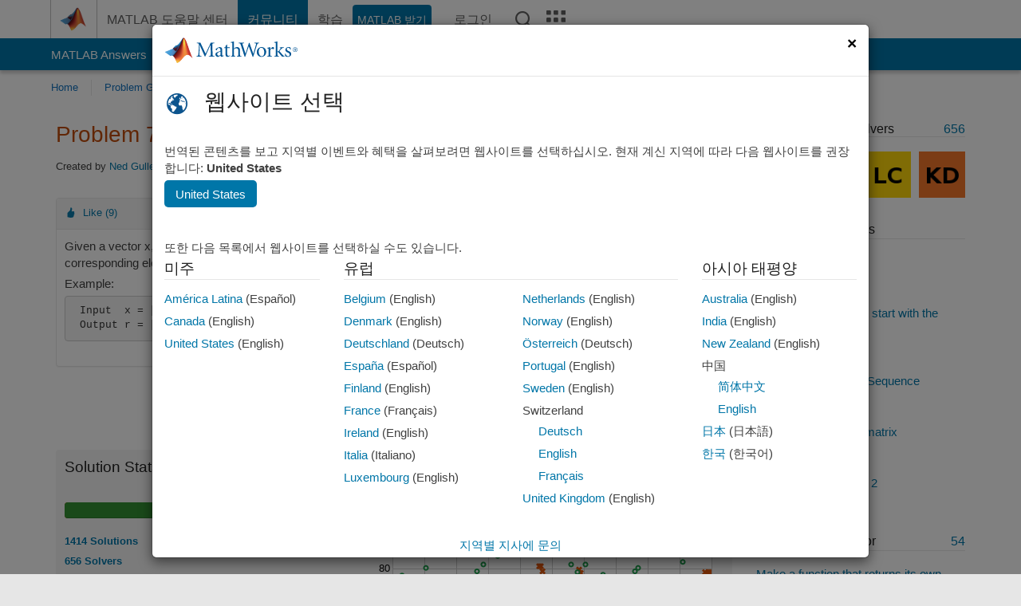

--- FILE ---
content_type: text/html; charset=utf-8
request_url: https://kr.mathworks.com/matlabcentral/cody/problems/722-make-a-run-length-companion-vector
body_size: 21035
content:
<!DOCTYPE html>
<html lang="ko">
<head>
<meta http-equiv="Content-Type" content="text/html; charset=utf-8">
<meta charset="utf-8">
<meta name="viewport" content="width=device-width, initial-scale=1.0">
<link rel="icon" href="/etc.clientlibs/mathworks/clientlibs/customer-ui/templates/common/resources/images/favicon.20251211153853409.ico" type="image/x-icon">
<link rel='canonical' href='https://kr.mathworks.com/matlabcentral/cody/problems/722-make-a-run-length-companion-vector'><meta http-equiv="X-UA-Compatible" content="IE=edge">
<script src="/etc.clientlibs/mathworks/clientlibs/customer-ui/components/webvitals.min.20251211153853409.js"></script><script src="/etc.clientlibs/mathworks/clientlibs/customer-ui/components/jquery.min.20251211153853409.js"></script><script src="/etc.clientlibs/mathworks/clientlibs/customer-ui/components/jquery-migrate.min.20251211153853409.js"></script><link rel="stylesheet" href="/etc.clientlibs/mathworks/clientlibs/customer-ui/templates/common/core.min.20251211153853409.css" type="text/css">
<link rel="stylesheet" href="/etc.clientlibs/mathworks/clientlibs/customer-ui/templates/common/ko.min.20251211153853409.css" type="text/css">
<link rel="stylesheet" href="/etc.clientlibs/mathworks/clientlibs/customer-ui/templates/common/footer.min.20251211153853409.css" type="text/css">
<link rel="stylesheet" href="/etc.clientlibs/mathworks/clientlibs/customer-ui/templates/matlabcentral.min.20251211153853409.css" type="text/css">
<link rel="stylesheet" href="/etc.clientlibs/mathworks/clientlibs/customer-ui/templates/mathworks-aem.min.20251211153853409.css" type="text/css">
<link rel="stylesheet" href="/etc.clientlibs/mathworks/clientlibs/customer-ui/components/searchrefine.min.20251211153853409.css" type="text/css">
<link rel="stylesheet" href="/etc.clientlibs/mathworks/clientlibs/customer-ui/components/panel.min.20251211153853409.css" type="text/css">
<link rel="stylesheet" href="/etc.clientlibs/mathworks/clientlibs/customer-ui/components/card.min.20251211153853409.css" type="text/css">
<link rel="stylesheet" href="/etc.clientlibs/mathworks/clientlibs/customer-ui/templates/search.min.20251211153853409.css" type="text/css">
<link href="/etc.clientlibs/mathworks/clientlibs/customer-ui/templates/common/resources/fonts/roboto/roboto-latin-italic-400.20251211153853409.woff2" rel="preload" as="font" type="font/woff2" crossorigin>
<link href="/etc.clientlibs/mathworks/clientlibs/customer-ui/templates/common/resources/fonts/roboto/roboto-latin-italic-500.20251211153853409.woff2" rel="preload" as="font" type="font/woff2" crossorigin>
<link href="/etc.clientlibs/mathworks/clientlibs/customer-ui/templates/common/resources/fonts/roboto/roboto-latin-italic-700.20251211153853409.woff2" rel="preload" as="font" type="font/woff2" crossorigin>
<link href="/etc.clientlibs/mathworks/clientlibs/customer-ui/templates/common/resources/fonts/roboto/roboto-latin-normal-400.20251211153853409.woff2" rel="preload" as="font" type="font/woff2" crossorigin>
<link href="/etc.clientlibs/mathworks/clientlibs/customer-ui/templates/common/resources/fonts/roboto/roboto-latin-normal-500.20251211153853409.woff2" rel="preload" as="font" type="font/woff2" crossorigin>
<link href="/etc.clientlibs/mathworks/clientlibs/customer-ui/templates/common/resources/fonts/roboto/roboto-latin-normal-700.20251211153853409.woff2" rel="preload" as="font" type="font/woff2" crossorigin>
<link href="/etc.clientlibs/mathworks/clientlibs/customer-ui/templates/common/resources/fonts/mathworks.20251211153853409.woff" rel="preload" as="font" type="font/woff" crossorigin>
<script id="analyticsDigitalData">digitalData = {
 "pageInstanceID" : document.title,
 "page" : {
   "pageInfo" : {
     "pageID" : window.location.pathname.replace(/\/$/, '').replace(/\.(\w)+$/, ''),
     "destinationURL" : window.location.href
   },
   "category" : {
     "primaryCategory" : "matlabcentral",
     "subCategory1" : "matlabcentral/cody",
     "subCategory2" : ""
   },
   "attributes" : {
        "descriptonCode" : "Cody_722",
        "category" : ["asee", "vector", "future oriented", "best", "local best"]
    }
 },
 "product" : [ {
   "productInfo" : { }
 } ],
 "component" : [ ],
 "events" : [ ],
 "user": [ ]
};
</script><script>(function(g,b,d,f){(function(a,c,d){if(a){var e=b.createElement("style");e.id=c;e.innerHTML=d;a.appendChild(e)}})(b.getElementsByTagName("head")[0],"at-body-style",d);setTimeout(function(){var a=b.getElementsByTagName("head")[0];if(a){var c=b.getElementById("at-body-style");c&&a.removeChild(c)}},f)})(window,document,"[class*='personalization-container']:not([id^='web-application']) {opacity: 0 !important}",1E3);</script><script src="//assets.adobedtm.com/d0cc0600946eb3957f703b9fe43c3590597a8c2c/satelliteLib-e8d23c2e444abadc572df06537e2def59c01db09.js" async></script><title>Make a run-length companion vector - MATLAB Cody - MATLAB Central
</title>
<meta name="csrf-param" content="authenticity_token" />
<meta name="csrf-token" content="tTO44FB9PU1pdOr_Wi5fmkzhHE4ub1uy9KlF8dT_GeDLeRA0pSqgNH1CnJHHjm15yN557OhWCnBNXWvi0mz83g" />

<script src="/matlabcentral/cody/assets/application-e1c461e03b8855e0c99756dae8ef52ad07674842c63fd680583b8021353e7c74.js"></script>
<link rel="stylesheet" href="/matlabcentral/cody/assets/application-ecd54d68997a0d05c7926fd225b1501924212bdc8fdcaf2a1b85c1bdcc924ebe.css" />

<script src = "/matlabcentral/jscript/announcements_v1.js" data-app-name ="Cody"></script>
<script src = "https://kr.mathworks.com/matlabcentral/jscript/profile_card_v1.3.js" data-app-name="cody"></script>
<script src="/matlabcentral/jscript/community-typeahead-v2.js"></script>


<script src="/etc.clientlibs/mathworks/clientlibs/customer-ui/templates/mathworks-aem.min.20250219212258303.js"></script>
<script src="/etc.clientlibs/mathworks/clientlibs/customer-ui/templates/search.min.20250219212258303.js"></script>
<script src="/etc.clientlibs/mathworks/clientlibs/customer-ui/templates/search.min.20251107164749142.css"></script>

<script>
   document.addEventListener('DOMContentLoaded', function(){
     const possibleSelectors = ['#query', '#cody_in_page_search_problems'];
     possibleSelectors.forEach(selector => {
        const inputElement = document.querySelector(selector);
        if (inputElement) {
          const customElement = document.createElement('community-typeahead');
          customElement.setAttribute('input-selector', selector);
          customElement.setAttribute('quick-links', '[]');
          customElement.setAttribute('app', 'cody');
          customElement.setAttribute('env', "prod");
          customElement.setAttribute('site-language', 'ko');
          customElement.setAttribute('blank-state', 'true');
          document.body.appendChild(customElement);
        }
     });
  });
</script>

<script type="text/javascript">
  // makerzone callout javascript
  $(document).ready(function() {
    $(".random_callout").each(function() {
      var callouts = $(this).find(".panel");
      callouts.hide().eq(Math.floor((Math.random()*callouts.length))).show();
    });

    $("a.disabled").on("click",function(event){
	event.preventDefault();
    });

  });
</script>
<script>
//visual indicator for spam moderation pending contents for moderators
</script>


                              <script>!function(a){var e="https://s.go-mpulse.net/boomerang/",t="addEventListener";if("False"=="True")a.BOOMR_config=a.BOOMR_config||{},a.BOOMR_config.PageParams=a.BOOMR_config.PageParams||{},a.BOOMR_config.PageParams.pci=!0,e="https://s2.go-mpulse.net/boomerang/";if(window.BOOMR_API_key="LERXA-6VNES-W6PXS-U8C7F-BXSZH",function(){function n(e){a.BOOMR_onload=e&&e.timeStamp||(new Date).getTime()}if(!a.BOOMR||!a.BOOMR.version&&!a.BOOMR.snippetExecuted){a.BOOMR=a.BOOMR||{},a.BOOMR.snippetExecuted=!0;var i,_,o,r=document.createElement("iframe");if(a[t])a[t]("load",n,!1);else if(a.attachEvent)a.attachEvent("onload",n);r.src="javascript:void(0)",r.title="",r.role="presentation",(r.frameElement||r).style.cssText="width:0;height:0;border:0;display:none;",o=document.getElementsByTagName("script")[0],o.parentNode.insertBefore(r,o);try{_=r.contentWindow.document}catch(O){i=document.domain,r.src="javascript:var d=document.open();d.domain='"+i+"';void(0);",_=r.contentWindow.document}_.open()._l=function(){var a=this.createElement("script");if(i)this.domain=i;a.id="boomr-if-as",a.src=e+"LERXA-6VNES-W6PXS-U8C7F-BXSZH",BOOMR_lstart=(new Date).getTime(),this.body.appendChild(a)},_.write("<bo"+'dy onload="document._l();">'),_.close()}}(),"".length>0)if(a&&"performance"in a&&a.performance&&"function"==typeof a.performance.setResourceTimingBufferSize)a.performance.setResourceTimingBufferSize();!function(){if(BOOMR=a.BOOMR||{},BOOMR.plugins=BOOMR.plugins||{},!BOOMR.plugins.AK){var e=""=="true"?1:0,t="",n="aoe2jcixgyuxa2lnp6oa-f-4815fc907-clientnsv4-s.akamaihd.net",i="false"=="true"?2:1,_={"ak.v":"39","ak.cp":"1460379","ak.ai":parseInt("195948",10),"ak.ol":"0","ak.cr":10,"ak.ipv":4,"ak.proto":"h2","ak.rid":"68db0486","ak.r":47369,"ak.a2":e,"ak.m":"x","ak.n":"essl","ak.bpcip":"3.137.164.0","ak.cport":34214,"ak.gh":"23.208.24.101","ak.quicv":"","ak.tlsv":"tls1.3","ak.0rtt":"","ak.0rtt.ed":"","ak.csrc":"-","ak.acc":"","ak.t":"1768783772","ak.ak":"hOBiQwZUYzCg5VSAfCLimQ==5DIbBXEgE0HiyPoQBoH0SQoSlVPgGsqMUSr8srZHTiB/Q/0ce1SFN0ehaMCsjF2/W880p/12quYT+5lnMq2z2G8qqxwAg8DHn9OB0BV5GNyQu2U8i/pDT8NAPDCWzFkRnZhYENZY5FclI2U3vhYHk2/ugva3+R/GwaChuEIOipQpHscieC86HlrbhVhBrLaFkBOQUDAyI56K4hHgWCej0TWWoLNwnzhXwysYXdzZ4R6eYra/skcGF4QTCMl5e9amI5VeAIFqOBg+ycOO/jLhJ7Zo3PQ68ZYUnRdWuyW2ImNtKyaZM1jDi/35FrwstFyyLOeg3QrQTb18mOtLT2RntTCXQVU1qH2GluyEttx6q6GnROBUw7815gNgABaSZLeJW9EP6jK2Pxy7SDqTwnR0Ngd0ZRY17hLBOFvyl+0zUkg=","ak.pv":"296","ak.dpoabenc":"","ak.tf":i};if(""!==t)_["ak.ruds"]=t;var o={i:!1,av:function(e){var t="http.initiator";if(e&&(!e[t]||"spa_hard"===e[t]))_["ak.feo"]=void 0!==a.aFeoApplied?1:0,BOOMR.addVar(_)},rv:function(){var a=["ak.bpcip","ak.cport","ak.cr","ak.csrc","ak.gh","ak.ipv","ak.m","ak.n","ak.ol","ak.proto","ak.quicv","ak.tlsv","ak.0rtt","ak.0rtt.ed","ak.r","ak.acc","ak.t","ak.tf"];BOOMR.removeVar(a)}};BOOMR.plugins.AK={akVars:_,akDNSPreFetchDomain:n,init:function(){if(!o.i){var a=BOOMR.subscribe;a("before_beacon",o.av,null,null),a("onbeacon",o.rv,null,null),o.i=!0}return this},is_complete:function(){return!0}}}}()}(window);</script></head>
<body class="-is_bootstrap3
		   
		   templateservice
		  
		  
		  
 		  
		  -has_usernav
		  -is_full_header
		  
		  " data-cid="mktg">

	<a class="skip_link sr-only" href="#skip_link_anchor" tabindex="1">콘텐츠로 바로 가기</a>

	
	


	<div class="sticky-top" id="sticky_container">
		

	<header class="-has_matrix
					 -has_mwa
					 -has_store
					 -has_topnav
					 -has_subnav
					 -has_slidingnav"><nav class="navbar navbar-expand-lg" aria-label="메인 내비게이션"><div class="container-fluid container-lg">
				<div class="d-lg-flex flex-row align-items-center" id="header_content_container">
					<a href="/?s_tid=user_nav_logo" class="navbar-brand d-inline-flex">
						
						<img src="/etc.clientlibs/mathworks/clientlibs/customer-ui/templates/common/resources/images/mathworks-logo-membrane.20251211153853409.svg" class="mw_logo" alt="MathWorks" width="34" height="30"></a>

					<div class="sectionHead sectionhead containsResourceName resourceClass-sectionhead">


	<p class="d-inline-flex d-lg-none h1">
		<a href="/matlabcentral/cody/" class="add_cursor_pointer">Cody</a>
		
</p>	




</div>


					<div class="d-flex d-lg-none" id="global_mobile_actuator_container_search">
						<button class="navbar-toggler btn collapsed" id="global_search_mobile_actuator" type="button" data-toggle="collapse" data-bs-toggle="collapse" data-target="#global_search_mobile" data-bs-target="#global_search_mobile" aria-controls="global_search_mobile" aria-expanded="false" aria-label="Toggle Search">
							<span class="icon-search"></span>
						</button>
					</div>
					<div class="navbar-collapse collapse" id="global_search_mobile">
						<div id="global_search_mobile_placeholder"></div>
						<div id="global_search_container">
							<div class="sectionHeadSearchBox sectionheadsearchbox containsResourceName resourceClass-sectionheadsearchbox">

	

	
		
    
<script src="/etc.clientlibs/mathworks/clientlibs/customer-ui/components/sectionheadsearchbox/bs5.min.20251211153853409.js"></script><link rel="stylesheet" href="/etc.clientlibs/mathworks/clientlibs/customer-ui/components/typeahead.min.20251211153853409.css" type="text/css">
<form name="search" id="site_search" class="site_search" action="/matlabcentral/cody/problems" method="get">
			<div class="input-group dropdown">
				<label id="search-mathworks" class="visually-hidden" for="query">Cody 문제 검색</label>
				<input type="hidden" name="c[]" id="site_search_collection" value="cody_problem"><input type="search" name="term" id="query" class="form-control conjoined_search" aria-autocomplete="list" autocomplete="off" role="combobox" aria-controls="search_suggestions" aria-haspopup="listbox" aria-expanded="true" aria-activedescendant placeholder="Cody 문제 검색" data-site-domain="kr" data-site-language="ko" data-typeahead-proxy-url="https://services.mathworks.com/typeahead" data-typeahead-result-count="10" data-label-suggestions="제안" data-label-see-all-results="See all results" aria-labelledby="search-mathworks" aria-owns="sectionHeadSearchDropdown"><button class="btn btn_color_blue btn-outline dropdown-toggle" type="button" data-toggle="dropdown" data-bs-toggle="dropdown" aria-expanded="false" id="site_search_selector">Cody 문제</button>
				<ul class="dropdown-menu dropdown-menu-end" id="sectionHeadSearchDropdown">
<li><a class="dropdown-item" href="#" data-placeholder="도움말 센터 검색" data-collection="support" data-action="https://kr.mathworks.com/support/search.html" data-parameter="q">도움말 센터</a></li>
					
						<li style="display:none;"><a class="dropdown-item" href="#" data-placeholder="Cody 문제 검색" data-collection="cody_problem" data-action="https://kr.mathworks.com/matlabcentral/cody/problems" data-parameter="term">Cody 문제</a></li>
					
					<li><a class="dropdown-item" href="#" data-placeholder="MathWorks.com에서 검색" data-collection="entire_site" data-action="https://kr.mathworks.com/search.html" data-parameter="q">MathWorks</a></li>
				</ul>
<button type="submit" id="searchbutton" class="btn btn_color_blue btn-outline icon-search" aria-label="검색"></button>
			</div>
		</form>
	

	

</div>

						</div>
					</div>


					<div class="d-flex d-lg-none" id="global_mobile_actuator_container_navigation">
						<button class="navbar-toggler collapsed btn" id="global_navigation_mobile_actuator" type="button" data-toggle="collapse" data-bs-toggle="collapse" data-target="#global_navigation" data-bs-target="#global_navigation" aria-controls="global_navigation" aria-expanded="false" aria-label="${alwaystranslate:'Toggle Main Navigation'}">
							<span class="icon-menu-full"></span>
						</button>
					</div>
					<div class="collapse navbar-collapse" id="global_navigation">
						
						<div class="topNavigation topnavigation containsResourceName resourceClass-topnavigation">



	<ul class="navbar-nav flex-grow-1 align-items-lg-center mb-0">
<li class="nav-item dropdown" id="globalnav_item_helpcenter">
				
	
	
	

	

	<a href="/help/?s_tid=user_nav_help" class="nav-link ">

		

		
			
			MATLAB 도움말 센터</a>

		
		
	

				
			</li>
		
			<li class="nav-item dropdown" id="globalnav_item_community">
				
	
	
	

	

	<a href="/matlabcentral/?s_tid=user_nav_community" class="nav-link active ">

		

		
			
			커뮤니티</a>

		
		
	

				
			</li>
		
			<li class="nav-item dropdown" id="globalnav_item_learning">
				
	
	
	

	

	<a href="https://matlabacademy.mathworks.com/?s_tid=user_nav_learning" class="nav-link ">

		

		
			
			학습</a>

		
		
	

				
			</li>
		

		
		<li class="nav-item  -alignment_lg_end" id="globalnav_item_matlab">
			
			

			
	
	
	

	

	<a href="https://login.mathworks.com/embedded-login/landing.html?cid=getmatlab&amp;s_tid=user_nav_getml" style="display:none !important;" class="not-logged-in btn btn_color_blue d-block d-lg-inline-flex ">

		

		
			
			MATLAB 받기</a>

		
		
	

			
	
	
	

	

	<a href="https://login.mathworks.com/embedded-login/landing.html?cid=getmatlab&amp;s_tid=user_nav_getml" style="display:none !important;" class="logged-in btn btn_color_blue d-block d-lg-inline-flex ">

		

		
			
			MATLAB</a>

		
		
	


		</li>

		
		
			<li class="nav-item dropdown -alignment_lg_end" id="globalnav_item_mwa">
				<a href="#" class="nav-link headernav_login mwa-nav_login" id="mwanav_item_login" style="display: none;" aria-label="MathWorks 계정에 로그인합니다.">
					로그인
				</a>

				<a href="#" class="nav-link headernav_logout dropdown-toggle" id="mwanav_actuator" role="button" data-toggle="dropdown" data-bs-toggle="dropdown" aria-expanded="false" style="display: none;" title="MathWorks 계정 액세스">
					<span class="mwanav_avatar mwa_image_drop_down"></span>
					<span class="mobile_account_name visually_hidden_xxl visually_hidden_xl visually_hidden_lg hidden-md hidden-lg"></span>
				</a>
				<ul class="dropdown-menu dropdown-menu-lg-end" id="mwanav_dropdown_menu">
<li id="mwanav_item_account"><a class="mwa-account dropdown-item">내 계정</a></li>
					<li id="mwanav_item_community"><a class="mwa-community-profile dropdown-item">나의 커뮤니티 프로필</a></li>
					<li id="mwanav_item_associate"><a class="mwa-link-license dropdown-item">라이선스를 계정에 연결</a></li>
					<li><hr class="dropdown-divider"></li>
					<li id="mwanav_item_logout"><a class="mwa-logout dropdown-item">로그아웃</a></li>
				</ul>
</li>
		

		

		

		<li class="nav-item d-block d-lg-none" id="globalnav_item_mobile_cta_support">
			
	
	
	

	

	<a href="/support/contact_us.html" id="mobile_cta_support" class="nav-link ">

		

		
			<span class="icon-phone"></span>
			MathWorks 지원팀에 문의</a>

		
		
	

		</li>

		<li class="nav-item d-block d-lg-none" id="globalnav_item_mobile_cta_corporate">
			
	
	
	

	

	<a href="/" id="mobile_cta_corporate" class="nav-link ">

		

		
			<span class="icon-membrane"></span>
			Visit mathworks.com</a>

		
		
	

		</li>

		<li class="nav-item dropdown d-none d-lg-block -alignment_lg_end" id="globalnav_item_search">
			<a href="#" class="nav-link dropdown-toggle" role="button" data-toggle="dropdown" data-bs-toggle="dropdown" aria-expanded="false" aria-label="검색"><span class="icon-search"></span></a>
			<div class="dropdown-menu">
				<div class="container-lg">
					<div class="row align-items-center">
						
						
							<div class="col">
								<div id="global_search_desktop_placeholder"></div>
							</div>
						
					</div>
				</div>
			</div>
		</li>

		<li class="nav-item d-none d-lg-block -alignment_lg_end" id="globalnav_item_matrix">
			<mw-matrix lang="ko" tier="DOTCOM" env="prod" bsversion="bs5" class="nav-link" host="https://kr.mathworks.com"></mw-matrix>
</li>
	</ul>
</div>

					</div>
				</div>

				
			</div>
		</nav></header><div class="subnav" id="subnav">
			<div class="subnav_container">
				<div class="container-fluid container-lg">
					<div class="row">
						<div class="col-12">
							<div class="slidingNav slidingnav containsResourceName resourceClass-slidingnav">

<div id="sliding_nav" class="splide" data-item-per-page="8">
	<div class="splide__track">
		<ul class="splide__list">
<li id="mlcsubnav_answers" class="splide__slide  mlcsubnav_answers">
						
	
	
	

	

	<a href="/matlabcentral/answers/index/?s_tid=gn_mlc_an" class=" ">

		

		
			
			MATLAB Answers</a>

		
		
	

					</li>
				
				
			
				
					<li id="mlcsubnav_fx" class="splide__slide  mlcsubnav_fx">
						
	
	
	

	

	<a href="/matlabcentral/fileexchange/?s_tid=gn_mlc_fx_files" class=" ">

		

		
			
			File Exchange</a>

		
		
	

					</li>
				
				
			
				
					<li id="mlcsubnav_cody" class="splide__slide active mlcsubnav_cody">
						
	
	
	

	

	<a href="/matlabcentral/cody/?s_tid=gn_mlc_cody" class=" ">

		

		
			
			Cody</a>

		
		
	

					</li>
				
				
			
				
					<li id="mlcsubnav_playground" class="splide__slide  mlcsubnav_playground">
						
	
	
	

	

	<a href="/matlabcentral/playground?s_tid=gn_mlc_playground" class=" ">

		

		
			
			AI Chat Playground</a>

		
		
	

					</li>
				
				
			
				
					<li id="mlcsubnav_discussions" class="splide__slide  mlcsubnav_discussions">
						
	
	
	

	

	<a href="/matlabcentral/discussions?s_tid=gn_mlc_disc" class=" ">

		

		
			
			토론</a>

		
		
	

					</li>
				
				
			
				
					<li id="mlcsubnav_contests" class="splide__slide  mlcsubnav_contests">
						
	
	
	

	

	<a href="/matlabcentral/contests.html?s_tid=gn_mlc_contests" class=" ">

		

		
			
			콘테스트</a>

		
		
	

					</li>
				
				
			
				
					<li id="mlcsubnav_blogs" class="splide__slide  mlcsubnav_blogs">
						
	
	
	

	

	<a href="https://blogs.mathworks.com/?s_tid=gn_mlc_blg" class=" ">

		

		
			
			블로그</a>

		
		
	

					</li>
				
				
			
				
				<li id="mlcsubnav_more" class="splide__slide dropdown mlcsubnav_more">
					<a href="#" class="dropdown-toggle" data-toggle="dropdown" data-bs-toggle="dropdown" role="button" aria-haspopup="true" aria-expanded="false">더 보기<span class="caret"></span></a>
					<ul class="dropdown-menu">
<li class=" ">
								
	
	
	

	

	<a href="/matlabcentral/content/communities.html?s_tid=gn_mlc_tbc_dl" class="dropdown-item ">

		

		
			
			커뮤니티</a>

		
		
	

								
							</li>
							
						
							<li class=" ">
								
	
	
	

	

	<a href="/matlabcentral/community/onramps/mlc_treasure_hunt?s_tid=gn_mlc_hunt" class="dropdown-item ">

		

		
			
			Treasure Hunt</a>

		
		
	

								
							</li>
							
						
							<li class=" ">
								
	
	
	

	

	<a href="/matlabcentral/profile/authors/search?s_tid=gn_mlc_people" class="dropdown-item ">

		

		
			
			사용자</a>

		
		
	

								
							</li>
							
						
							<li class=" ">
								
	
	
	

	

	<a href="/matlabcentral/content/community-advisors.html?s_tid=gn_mlc_cab" class="dropdown-item ">

		

		
			
			커뮤니티 어드바이저</a>

		
		
	

								
							</li>
							
						
							<li class=" ">
								
	
	
	

	

	<a href="/matlabcentral/profile/badges/all?s_tid=gn_mlc_bdgs" class="dropdown-item ">

		

		
			
			가상 배지</a>

		
		
	

								
							</li>
							
						
							<li class=" ">
								
	
	
	

	

	<a href="/matlabcentral/content/about.html?s_tid=gn_mlc_about" class="dropdown-item ">

		

		
			
			정보</a>

		
		
	

								
							</li>
							
						
					</ul>
</li>
			
		</ul>
</div>
</div>
<div>
	<div class="cq-placeholder" data-emptytext="Sliding Navigation"></div>
</div>

    
<link rel="stylesheet" href="/etc.clientlibs/mathworks/clientlibs/customer-ui/components/splide.min.20251211153853409.css" type="text/css">
<link rel="stylesheet" href="/etc.clientlibs/mathworks/clientlibs/customer-ui/components/slidingnav.min.20251211153853409.css" type="text/css">
<script src="/etc.clientlibs/mathworks/clientlibs/customer-ui/components/splide.min.20251211153853409.js"></script><script src="/etc.clientlibs/mathworks/clientlibs/customer-ui/components/slidingnav.min.20251211153853409.js"></script>
</div>

						</div>
					</div>
				</div>
			</div>
		</div>
		

	
	<div class="localnav" id="localnav">
		<div class="localnav_container">
			<div class="container-fluid container-lg">
				<div class="row">
					<div class="col-12">
						<nav class="navbar navbar-expand-lg" aria-label="Local Navigation"><button class="navbar-toggler" type="button" id="localnav_actuator" data-toggle="collapse" data-bs-toggle="collapse" data-target="#local_navigation" data-bs-target="#local_navigation" aria-controls="localnav" aria-expanded="false" aria-label="토글 네비게이션"><span class="icon-kebab"></span></button>
							<div class="collapse navbar-collapse" id="local_navigation">
								<div class="localNavigation localnav containsResourceName resourceClass-localnav">



	
	<ul class="navbar-nav" id="localnav_navbar">
 <li class="nav-item" id="cody_home_list"><a href="/matlabcentral/cody/" class="nav-link">Home</a></li> <li class="nav-item" id="cody_groups_list"><a href="/matlabcentral/cody/groups" class="nav-link">Problem Groups</a></li> <li class="nav-item" id="cody_problems_list"><a href="/matlabcentral/cody/problems" class="nav-link">Problems</a></li> <li class="nav-item" id="nav_players_list"><a href="/matlabcentral/cody/players" class="nav-link">Players</a></li> <li class="nav-item dropdown"><a href="" class="nav-link dropdown-toggle" role="button" data-toggle="dropdown" data-bs-toggle="dropdown" aria-expanded="false">More</a><ul class="dropdown-menu"><li id="nav_solution_list"><a href="/matlabcentral/cody/solutions" class="dropdown-item">Solutions</a></li><li id="cody_recent_activitiy_id"><a href="/matlabcentral/cody/activities" class="dropdown-item">Recent Activity</a></li></ul></li> <li class="nav-item" id="nav_about_cody"><a href="https://www.mathworks.com/matlabcentral/content/cody/about.html" class="nav-link">Help</a></li>
</ul>
</div>

							</div>
						</nav>
</div>
				</div>
			</div>
		</div>
	</div>



	</div>





	
		

		
			
			
			
				<div class="content_container" id="content_container">
					
					<main id="skip_link_anchor" tabindex="-1"><section><div class="mainParsys parsys containsResourceName resourceClass-parsys">
<div class="cssjs containsResourceName section resourceClass-cssjs">






<style>
body:not(.-has_usernav,.-has_corporatenav){}body:not(.-has_usernav,.-has_corporatenav) .typeahead_container.dropdown-menu{margin-top:11px;border-radius:0 0 4px 4px}body:not(.-has_usernav,.-has_corporatenav).typeahead_modal .header{position:relative;z-index:1035}body:not(.-has_usernav,.-has_corporatenav).typeahead_modal .modal-backdrop{z-index:1034}body:not(.-has_usernav,.-has_corporatenav).typeahead_modal .search .input-group.active_typeahead{z-index:1037}body:not(.-has_usernav,.-has_corporatenav)#responsive_offcanvas.modal-open.typeahead_modal{padding-right:0!important;overflow-y:scroll}body:not(.-has_usernav,.-has_corporatenav)#responsive_offcanvas.modal-open.typeahead_modal .row-offcanvas{height:calc(100vh - 98px);overflow:hidden}@media (max-width:767px){body:not(.-has_usernav,.-has_corporatenav){}body:not(.-has_usernav,.-has_corporatenav).modal-open.typeahead_modal{padding-right:0!important;overflow-y:hidden}body:not(.-has_usernav,.-has_corporatenav).modal-open.typeahead_modal .typeahead_container.dropdown-menu{padding-left:15px;margin-top:0;border:none;border-radius:0}body:not(.-has_usernav,.-has_corporatenav).modal-open.typeahead_modal .section_header .typeahead_container.dropdown-menu{width:calc(100vw - (100vw - 100%))!important;height:calc(100vh - 98px)!important;margin-left:-15px}body:not(.-has_usernav,.-has_corporatenav).modal-open.typeahead_modal .content_container .typeahead_container.dropdown-menu{width:100vw!important;margin-top:9px;margin-left:-15px}body:not(.-has_usernav,.-has_corporatenav)#responsive_offcanvas.modal-open.typeahead_modal #search_scope_support .input-group{position:initial}body:not(.-has_usernav,.-has_corporatenav)#responsive_offcanvas.modal-open.typeahead_modal{overflow-y:scroll}body:not(.-has_usernav,.-has_corporatenav)#responsive_offcanvas.modal-open.typeahead_modal .section_header .typeahead_container.dropdown-menu{margin-left:0}}body:not(.-has_usernav,.-has_corporatenav) .typeahead_container{max-height:calc(100vh - 46px - 52px - 20px);overflow-y:auto}body:not(.-has_usernav,.-has_corporatenav) .typeahead_container dl{width:100%;margin-bottom:26px;float:left;position:relative}body:not(.-has_usernav,.-has_corporatenav) .typeahead_container dt{width:90px;float:left;color:#c04c0b;font-weight:bold;position:absolute}body:not(.-has_usernav,.-has_corporatenav) .typeahead_container dd{width:calc(100% - 101px);max-height:270px;padding:0;margin:0 0 0 101px;float:left;overflow-y:auto}body:not(.-has_usernav,.-has_corporatenav) .typeahead_container dd ul.list-unstyled>li{margin-bottom:10px}body:not(.-has_usernav,.-has_corporatenav) .typeahead_container *{font-size:14px;line-height:1.25}body:not(.-has_usernav,.-has_corporatenav) .typeahead_container :last-child{margin-bottom:0!important}body:not(.-has_usernav,.-has_corporatenav) .typeahead_container a:not(.see_all_results){padding-right:30px;color:#212121!important;display:block;text-decoration:none!important;transition:background-color 0.3s ease}body:not(.-has_usernav,.-has_corporatenav) .typeahead_container a:not(.see_all_results):hover{background-color:#f5f5f5}body:not(.-has_usernav,.-has_corporatenav) .typeahead_container a:not(.see_all_results):active{background-color:#e6e6e6}body:not(.-has_usernav,.-has_corporatenav) .typeahead_container a.see_all_results{overflow:hidden;position:relative}body:not(.-has_usernav,.-has_corporatenav) .typeahead_container li.selected-suggestion,body:not(.-has_usernav,.-has_corporatenav) .typeahead_container li.selected-suggestion a{background-color:#f5f5f5}body:not(.-has_usernav,.-has_corporatenav) .typeahead_container li.suggestion{width:auto;padding:0;color:inherit;cursor:default;float:none;line-height:inherit}body:not(.-has_usernav,.-has_corporatenav) .typeahead_container .suggestion_summary{width:100%;display:block;overflow:hidden;text-overflow:ellipsis;white-space:nowrap}body:not(.-has_usernav,.-has_corporatenav) .typeahead_container .suggestion_highlight{color:#212121;font-weight:bold}body:not(.-has_usernav,.-has_corporatenav) .typeahead_container .suggestion_product{color:#616161;display:block}body:not(.-has_usernav,.-has_corporatenav) .typeahead_container dl.typeahead_suggestions dt{padding-top:5px}body:not(.-has_usernav,.-has_corporatenav) .typeahead_container dl.typeahead_suggestions dd ul.list-unstyled>li{margin-bottom:0}body:not(.-has_usernav,.-has_corporatenav) .typeahead_container dl.typeahead_suggestions a{padding-top:5px;padding-bottom:5px}body:not(.-has_usernav,.-has_corporatenav) .typeahead_container.typeahead_type_grouped{margin-left:-100px;padding:20px 0 20px 10px}body:not(.-has_usernav,.-has_corporatenav) .typeahead_container.typeahead_type_basic{padding:15px 0}body:not(.-has_usernav,.-has_corporatenav) .typeahead_container.typeahead_type_basic dl{float:none}body:not(.-has_usernav,.-has_corporatenav) .typeahead_container.typeahead_type_basic dt{display:none}body:not(.-has_usernav,.-has_corporatenav) .typeahead_container.typeahead_type_basic dd{width:100%;max-height:none;margin-left:0;float:none;overflow-y:visible}body:not(.-has_usernav,.-has_corporatenav) .typeahead_container.typeahead_type_basic a{padding-left:10px}body:not(.-has_usernav,.-has_corporatenav) .typeahead_container.typeahead_option_remove_suggestions li{padding-right:65px;position:relative}body:not(.-has_usernav,.-has_corporatenav) .typeahead_container.typeahead_option_remove_suggestions li:hover{background-color:#f5f5f5}body:not(.-has_usernav,.-has_corporatenav) .typeahead_container.typeahead_option_remove_suggestions li.more_suggestions:hover{background-color:transparent}body:not(.-has_usernav,.-has_corporatenav) .typeahead_container.typeahead_option_remove_suggestions a{padding-right:0;margin-right:30px}body:not(.-has_usernav,.-has_corporatenav) .typeahead_container.typeahead_option_remove_suggestions a:hover{background-color:transparent}body:not(.-has_usernav,.-has_corporatenav) .typeahead_container.typeahead_option_remove_suggestions a.remove_suggestion{margin-right:15px;color:#616161!important;display:inline-block;float:right;font-size:13px;position:absolute;top:50%;right:0;text-align:right;transform:translateY(-50%)}body:not(.-has_usernav,.-has_corporatenav) .typeahead_container.typeahead_option_remove_suggestions a.remove_suggestion:focus,body:not(.-has_usernav,.-has_corporatenav) .typeahead_container.typeahead_option_remove_suggestions a.remove_suggestion:hover{color:#0076a8!important;text-decoration:underline!important}body:not(.-has_usernav,.-has_corporatenav) .typeahead_container.typeahead_option_remove_suggestions li.selected-suggestion{background-color:#f5f5f5}body:not(.-has_usernav,.-has_corporatenav) .typeahead_container.typeahead_option_remove_suggestions li.selected-suggestion a{background-color:transparent}@media (min-width:768px) and (max-width:991px){body:not(.-has_usernav,.-has_corporatenav) .typeahead_container dd ul.list-unstyled>li{margin-bottom:15px}body:not(.-has_usernav,.-has_corporatenav) .typeahead_container a:not(.icon-chevron){padding-right:20px}body:not(.-has_usernav,.-has_corporatenav) .typeahead_container dl.typeahead_suggestions dd ul.list-unstyled>li{margin-bottom:5px}body:not(.-has_usernav,.-has_corporatenav) .typeahead_container.typeahead_option_remove_suggestions a{padding-right:0}}@media (max-width:767px){body:not(.-has_usernav,.-has_corporatenav) .typeahead_container dl{margin-bottom:20px;float:none}body:not(.-has_usernav,.-has_corporatenav) .typeahead_container dt{width:100%;margin-bottom:15px;float:none;position:relative}body:not(.-has_usernav,.-has_corporatenav) .typeahead_container dd{width:100%;margin-left:0;float:none}body:not(.-has_usernav,.-has_corporatenav) .typeahead_container dd ul.list-unstyled>li{margin-bottom:15px}body:not(.-has_usernav,.-has_corporatenav) .typeahead_container a:not(.icon-chevron){padding-right:26px}body:not(.-has_usernav,.-has_corporatenav) .typeahead_container dl.typeahead_suggestions dd ul.list-unstyled>li{margin-bottom:5px}body:not(.-has_usernav,.-has_corporatenav) .typeahead_container.typeahead_type_grouped{padding:8px 0;margin-left:0}body:not(.-has_usernav,.-has_corporatenav) .typeahead_container.typeahead_type_grouped dt{padding-left:11px}body:not(.-has_usernav,.-has_corporatenav) .typeahead_container.typeahead_type_grouped a:not(.icon-chevron){padding-left:11px}body:not(.-has_usernav,.-has_corporatenav) .typeahead_container.typeahead_type_grouped a.icon-chevron{margin-left:11px}body:not(.-has_usernav,.-has_corporatenav) .typeahead_container.typeahead_type_basic{padding:3px 0}body:not(.-has_usernav,.-has_corporatenav) .typeahead_container.typeahead_option_remove_suggestions a{padding-right:0}}body:not(.-has_usernav,.-has_corporatenav) #suggestions.typeahead_v2{margin-top:11px;border:1px solid rgba(0,0,0,0.15);border-radius:0 0 4px 4px;box-shadow:0 6px 12px rgba(0,0,0,0.175)}body:not(.-has_usernav,.-has_corporatenav) #suggestions.typeahead_v2 .typeahead_container.typeahead_type_grouped{margin-left:0;overflow-x:hidden}@media (min-width:768px){body:not(.-has_usernav,.-has_corporatenav) #suggestions.typeahead_v2{margin-left:-100px}}@media (max-width:767px){body:not(.-has_usernav,.-has_corporatenav) #suggestions.typeahead_v2{width:calc(100% - 54px - 15px)!important;margin:0}}
</style>
</div>
<div class="targetcontainer containsResourceName resourceClass-targetcontainer section">



<div class="personalization-container " id="web-application-body-container">
	<div>
<div class="targetContent parsys containsResourceName resourceClass-parsys"><div class="container">
  <div class="row">
    <div class="col-xs-12 col-md-8 col-lg-9">
      <div><div id="mainbody">
	<h1 id='problem_title' class="add_font_color_emphasize">Problem 722. Make a run-length companion vector</h1>
	<div class="row">
		<div class="col-xs-12 add_margin_10">
			<div class="author-info small add_margin_5 pull-left">
				<ul class="list-inline">
					<li>Created by <a title="Score: 7079, Badges: 94" style="color: #0076a8; text-decoration: none;" class="author_inline mathworker notification-link" data-locale-id="en" href="/matlabcentral/cody/players/140947">Ned Gulley</a></li>
					<li class="add_list_separator_left"><span class="part_of"></span><a href="#" class="group_text" data-toggle="modal" data-target="#standards_doc_modal_02"></a></li>
				</ul>

			</div>
			<!-- Modal -->
<div class="modal fade" id="standards_doc_modal_02" tabindex="-1" role="dialog" aria-labelledby="standards_doc_modal_02_label">
  <div class="modal-dialog" role="document">
    <div class="modal-content">
      <div class="modal-header">
        <button type="button" class="close" data-dismiss="modal" aria-label="Close"><span aria-hidden="true">&times;</span></button>
        <h4 class="modal-title add_margin_0" id="standards_doc_modal_02_label"></h4>
      </div>
      <div class="modal-body group_problem_metadata">
      </div>
    </div>
  </div>
</div>

			<div class="detail_controls small add_margin_5 pull-right pull_left_xs">
        <ul class="list-unstyled list-inline add_margin_0">
				</ul>
			</div>
		</div>
	</div>
</div>

<script type="text/javascript">
	var problem = $.problemAppearInGroups();
	var text = "Appears in ";
	var title = "By solving this problem, you will make progress in the following group(s)"
	var groups_path = "/matlabcentral/cody/groups"
	problem.appearsIn(722, 1, text, title, groups_path);
</script>


<div class="panel panel-default add_margin_20">
    <div class='panel-heading'>
  <div class='row small'>
    <div class="col-xs-2 col-md-2">
      <div class="like add_margin_0 pull-left">
        <div id="problem_722_like_comment_widget_div">
	<div class="like-unlike-comment add_margin_0">
		<div class="row">
			<div class="col-xs-12">
				<div class="pull-left">
					<div id="problem_722_like_link_div" class="like-unlike">
    <a class="icon-16 icon-like" disable_with="Liking..." id="problem_722_like_link" data-remote="true" rel="nofollow" data-method="post" href="/matlabcentral/cody/problems/722-make-a-run-length-companion-vector/likes"><span class='hidden-xs'>Like (9)</span></a>

</div>

				</div>
			</div>
		</div>
	</div>
</div>

      </div>
    </div>

    <div class="col-xs-6 col-md-6">
      <div class="add_margin_0 pull-left">
        <div id=problem_722_difficulty_component>

        </div>
      </div>
    </div>
    <div class="col-xs-4 col-md-4">
      <ul class="list-unstyled list-inline pull-right add_margin_0">
        <li class="solve_later ">
            <a class="icon-16 solve_later_problem icon-bookmark" id="solve_later_problem" rel="nofollow" href="https://kr.mathworks.com/login?uri=https%3A%2F%2Fkr.mathworks.com%2Fmatlabcentral%2Fcody%2Fproblems%2F722-make-a-run-length-companion-vector&amp;form_type=community"><span class='hidden-xs'>Solve Later&nbsp;</span></a>
          <span class='visible-xs'>&nbsp;</span>
        </li>
        <li class="add_to_group " id="add_to_group"></li>
      </ul>
    </div>
  </div>
</div>

<script src="/matlabcentral/onlinelearning/cody-client/codyclient.js"></script>

<script type="text/javascript">
		$(function () {
        $('.add_to_group').click(function(event) {
          window.location.href = "https://kr.mathworks.com/login?uri=https%3A%2F%2Fkr.mathworks.com%2Fmatlabcentral%2Fcody%2Fproblems%2F722-make-a-run-length-companion-vector&amp;form_type=community";
          event.stopImmediatePropagation();
        })

      var showConfirmation = function() {
        $('#alert_messages').remove();
        $(".container #mainbody").append("<div id=\"alert_messages\">\n  <div class=\"alert alert-success\"> <span class=\"alert_icon icon-alert-success\"><\/span>\n    <button type=\"button\" class=\"close\" data-dismiss=\"alert\" aria-label=\"Close\"><span aria-hidden=\"true\">&times;<\/span><\/button>\n    <h3 class=\"icon m_success\">\n      \n    <\/h3>\n  <\/div>\n<\/div>\n\n");
      };

      var codyClient = new CodyClient();
      codyClient.renderAddToGroups(
        "add_to_group",
        722,
        undefined,
        "icon-16 icon-add-to-list",
        "https://kr.mathworks.com/matlabcentral/cody/",
        showConfirmation
      );
		});
</script>

<script>getProblemDifficultyProperties(722, false);</script>
	<div class="panel-body">
		<div class="description_wrapper">
			<div id="static_description_html">
				<p>Given a vector x, return a vector r that indicates the run length of any value in x. Each element in r shows how many times the corresponding element in x has appeared consecutively.</p><p>Example:</p><pre> Input  x = [5 3 3 1 0 9 9 4 4 4 4 5 1 2 2]
 Output r = [1 1 2 1 1 1 2 1 2 3 4 1 1 1 2]</pre>
			</div>
		</div>
	</div>
</div>
<div class="problem-actions clearfix add_margin_50">
  <div class="solve pull-right">
		<a rel="nofollow" id="solve_problem_button" class=" btn btn_secondary add_margin_0" href="/matlabcentral/cody/problems/722-make-a-run-length-companion-vector/solutions/new">Solve</a>
  </div>
</div>
<div class="panel panel_color_default panel_color_fill add_margin_20" id="solution_statistics">
	<div class="panel-body">
	<h3>Solution Stats</h3>
		<div class="row">
			<div id="problem_info" class="col-xs-12 col-md-12 col-lg-5 small">
				<div id="correct_incorrect">
					<div class="progress" data-toggle="tooltip" data-placement="top" title="52.97% Correct, 47.03% Incorrect">
					  <div class="progress-bar" role="progressbar" aria-valuenow="52.97%"
					  aria-valuemin="0" aria-valuemax="100" style="width: 52.97%">
				    <span class="sr-only">52.97% Correct | 47.03% Incorrect</span>
					  </div>
					</div>
				</div>
				<ul class="list-unstyled add_margin_5">
					<li><strong><a href="/matlabcentral/cody/problems/722-make-a-run-length-companion-vector/solutions">1414 Solutions</a></strong></li>
					<li><strong><a href="/matlabcentral/cody/problems/722-make-a-run-length-companion-vector/players">656 Solvers</a></strong></li>
				</ul>
				<div id="last_solution_date" class="small">
          Last <a class="notification-link" href="/matlabcentral/cody/problems/722-make-a-run-length-companion-vector/solutions/14979347">Solution</a> submitted on Jan 15, 2026
        </div>
			</div>

			<div class="solution_map_container small col-md-12 col-lg-7 hidden-xs">
				<h4 class="text-center add_margin_0">Last 200 Solutions</h4>
					<div id="solutionMap-miniMap" rel="nofollow"></div>
			</div>
		</div>
  </div>
</div>

<script type="text/javascript">
  $('[data-toggle="tooltip"]').tooltip();


</script>

<style type="text/css">
	#correct_incorrect span.tip-content{
		text-align: center;
	}
</style>
</div>

      <div id="problem_comments">
          <h3 class="add_bottom_rule">Problem Comments</h3>
          <div id="problem_722_like_comment_widget_div">
	<div id="problem_722_like_comment_validation_error_div"></div>
	<div class="like-unlike-comment add_margin_5">
		<div class="row small">
			<div class="col-xs-12 col-md-6">
				<div class="pull-left">
					
				</div>
			</div>
			<div class="col-xs-12 col-md-6">
				<div class="hidden-xs hidden-sm">
					<div class="pull-right">
						<ul class="list-inline add_margin_0">
								<li>
		<div class="comments-count">
			<span class="add_margin_0"><span class="icon-feedback icon-16"></span> 6 Comments</span>
		</div>
	</li>

						</ul>
					</div>
				</div>
				<div class="visible-xs visible-sm">
					<div class="comments-count">
						<ul class="list-inline add_margin_0">
								<li>
		<div class="comments-count">
			<span class="add_margin_0"><span class="icon-feedback icon-16"></span> 6 Comments</span>
		</div>
	</li>

						</ul>
					</div>
				</div>
			</div>
		</div>
	</div>
	<div class="likes-comments small">
		<div id="problem_722_comments_div" class="add_margin_20">
			<div id="problem_722_comments_new_form_div"></div>

	<div class="comments">

		  <div class="comments_toggle add_margin_5">
		    <span>Show</span>
		    <a href="#comments_toggle" rel="nofollow">3 older comments</a>
		  </div>
		  <div class="older_comments">
		    <div class="comment" id="comment_4817">
	<div class="contributions add_margin_5">
		<a title="Score: 1780, Badges: 3" style="color: #0076a8; text-decoration: none;" class="author_inline notification-link" data-locale-id="en" href="/matlabcentral/cody/players/4908395">Wenwu</a>
    	on 4 Jan 2015
	</div>
	
  	<div class="comment_body panel panel_color_default panel_color_fill add_margin_20">
  		<div class="panel-body">
  			<p>The first test case seems to be invalid answer. Please check it</p>
  		</div>
  	</div>
</div><div class="comment" id="comment_4830">
	<div class="contributions add_margin_5">
		<a title="Score: 7079, Badges: 94" style="color: #0076a8; text-decoration: none;" class="author_inline mathworker notification-link" data-locale-id="en" href="/matlabcentral/cody/players/140947">Ned Gulley</a>
    	on 6 Jan 2015
	</div>
	
  	<div class="comment_body panel panel_color_default panel_color_fill add_margin_20">
  		<div class="panel-body">
  			<p>Hi Wenwu: Could you be more specific about what you think the problem is?</p>
  		</div>
  	</div>
</div><div class="comment" id="comment_6237">
	<div class="contributions add_margin_5">
		<a title="Score: 460, Badges: 2" style="color: #0076a8; text-decoration: none;" class="author_inline notification-link" data-locale-id="en" href="/matlabcentral/cody/players/3209074">Carl Witthoft</a>
    	on 9 Dec 2015
	</div>
	
  	<div class="comment_body panel panel_color_default panel_color_fill add_margin_20">
  		<div class="panel-body">
  			<p>See FileExchange's  seqle . (disclaimer: I'm the author)</p>
  		</div>
  	</div>
</div>
		  </div>

		<div class="comment" id="comment_6557">
	<div class="contributions add_margin_5">
		<a title="Score: 6655, Badges: 18" style="color: #0076a8; text-decoration: none;" class="author_inline notification-link" data-locale-id="en" href="/matlabcentral/cody/players/7426460">hubert andre</a>
    	on 13 Apr 2016
	</div>
	
  	<div class="comment_body panel panel_color_default panel_color_fill add_margin_20">
  		<div class="panel-body">
  			<p>False exemple description</p>
  		</div>
  	</div>
</div><div class="comment" id="comment_9834">
	<div class="contributions add_margin_5">
		<a title="Score: 3990, Badges: 4" style="color: #0076a8; text-decoration: none;" class="author_inline notification-link" data-locale-id="en" href="/matlabcentral/cody/players/11075599">GEORGIOS BEKAS</a>
    	on 14 Feb 2018
	</div>
	
  	<div class="comment_body panel panel_color_default panel_color_fill add_margin_20">
  		<div class="panel-body">
  			<p>y=[];</p>

<p>for i = 1:length(delta)
<br />test = max(delta(1:i));
<br />maxsofar=max(delta(1:i-1));
<br />test2=min(delta(1:i));
<br />minsofar=min(delta(1:i-1));
<br />if test == delta(i) &amp;&amp; delta(i)~=	maxsofar
<br />y=[y,1];
<br />elseif test2 == delta(i) &amp;&amp; delta(i)~=	minsofar
<br />y=[y,-1];
<br />else
<br />y=[y,0];
<br />end
<br />end</p>

<p>this code despite its giving correct results it is rejected by the tests...</p>
  		</div>
  	</div>
</div><div class="comment" id="comment_49912">
	<div class="contributions add_margin_5">
		<a title="Score: 1464, Badges: 7" style="color: #0076a8; text-decoration: none;" class="author_inline notification-link" data-locale-id="en" href="/matlabcentral/cody/players/3696176">Daniel Bengtson</a>
    	on 14 Dec 2023
	</div>
	
  	<div class="comment_body panel panel_color_default panel_color_fill add_margin_20">
  		<div class="panel-body">
  			<p>There are reasonable situations that are not addressed by the problem definition or tested for. 
<br />IE if there was a case such as x = [5 3 3 1 3 3 3] is the expected answer 
<br />r = [1 1 2 1 1 2 3] or 
<br />r = [1 1 2 1 2 2 3]?</p>
  		</div>
  	</div>
</div>
	</div>

<script type="text/javascript">

  $("#problem_722_comments_div .comments_toggle").each(function() {
    var state_labels = {
      show: "Show",
      hide: "Hide"
    };
    var label     = $(this).find("span").data("state", "hide"),
        container = $(this).next(".older_comments").hide();

        $("#problem_722_comments_div .comments_toggle a").click(function(event) {
      if (label.data("state") == "hide") {
        container.show();
        label.text(state_labels["hide"]);
        label.data("state", "show");
      } else {
        container.hide();
        label.text(state_labels["show"]);
        label.data("state", "hide");
      }
      return false;
    });
  });

</script>

		</div>
	</div>
</div>

      </div>
      <h3 class="add_bottom_rule"><span class="translation_missing" title="translation missing: ko.problem.pages.solution_comments">Solution Comments</span></h3>
      <a id="solution_comments_toggle_link" class="icon-arrow-open-right" onclick="showSolutionComments()">Show comments</a>
      <div id="solution_comments" class="hide">
        <div class="progress_spinner progress_spinner_indeterminate">
          <div class="progress_spinner_dial"></div>
        </div>
      </div>

    </div>
    <div class="col-xs-12 col-md-4 col-lg-3">
       <div id="announcements_container"></div>
      <h4 class="add_border_bottom" id="recent_solvers">Problem Recent Solvers<span class="pull-right"><a href="/matlabcentral/cody/problems/722-make-a-run-length-companion-vector/players">656 </a></span></h4>
      <div class="add_margin_20 group_recent_finishers">

  <div style="background-image: url(/matlabcentral/profiles/32805561_1726897327937.jpg);" class="profile_image">
    <a href="/matlabcentral/cody/players/32805561"></a>
  </div>
  <div style="background-image: url(/matlabcentral/profiles/36983394_1740495958843_DEF.jpg);" class="profile_image">
    <a href="/matlabcentral/cody/players/36983394"></a>
  </div>
  <div style="background-image: url(/matlabcentral/profiles/38791913_1758114383832_DEF.jpg);" class="profile_image">
    <a href="/matlabcentral/cody/players/38791913"></a>
  </div>
  <div style="background-image: url(/matlabcentral/profiles/38646345_1757348821407_DEF.jpg);" class="profile_image">
    <a href="/matlabcentral/cody/players/38646345"></a>
  </div>

</div>

        <h4 class="add_bottom_rule" id="suggested_problems">Suggested Problems</h4>
  <ul id="recommended_problems" class="list-unstyled recommendations add_margin_0">
      <li class="problem_68">
         <p class="add_margin_0"><a href="/matlabcentral/cody/problems/68-kaprekar-steps">Kaprekar Steps</a></p>
         <p class="add_margin_15 small">2371 Solvers</p>
      </li>
      <li class="problem_92">
         <p class="add_margin_0"><a href="/matlabcentral/cody/problems/92-find-state-names-that-start-with-the-letter-n">Find state names that start with the letter N</a></p>
         <p class="add_margin_15 small">1428 Solvers</p>
      </li>
      <li class="problem_434">
         <p class="add_margin_0"><a href="/matlabcentral/cody/problems/434-return-the-fibonacci-sequence">Return the Fibonacci Sequence</a></p>
         <p class="add_margin_15 small">1494 Solvers</p>
      </li>
      <li class="problem_1702">
         <p class="add_margin_0"><a href="/matlabcentral/cody/problems/1702-maximum-value-in-a-matrix">Maximum value in a matrix</a></p>
         <p class="add_margin_15 small">17463 Solvers</p>
      </li>
      <li class="problem_1807">
         <p class="add_margin_0"><a href="/matlabcentral/cody/problems/1807-04-scalar-equations-2">04 - Scalar Equations 2</a></p>
         <p class="add_margin_15 small">537 Solvers</p>
      </li>
  </ul>

        <h4 class="add_bottom_rule" id="more_problems_from_author">More from this Author<span class="pull-right"><a href="/matlabcentral/cody/players/140947/created">54</a></span></h4>
  <ul id="more_problems_from_author_list" class="list-unstyled recommendations">
    <li class="problem_242">
       <p class="add_margin_0"><a href="/matlabcentral/cody/problems/242-make-a-function-that-returns-its-own-character-count">Make a function that returns its own character count</a></p>
       <p class="add_margin_15 small">33 Solvers</p>
    </li>
    <li class="problem_1288">
       <p class="add_margin_0"><a href="/matlabcentral/cody/problems/1288-balanced-ternary-numbers-easy-as-o">Balanced Ternary Numbers: Easy as |, |-, |o</a></p>
       <p class="add_margin_15 small">72 Solvers</p>
    </li>
    <li class="problem_512">
       <p class="add_margin_0"><a href="/matlabcentral/cody/problems/512-spot-the-rectangle">Spot the rectangle</a></p>
       <p class="add_margin_15 small">168 Solvers</p>
    </li>
    <li class="problem_43676">
       <p class="add_margin_0"><a href="/matlabcentral/cody/problems/43676-count-the-digits-in-the-box">Count the Digits in the Box</a></p>
       <p class="add_margin_15 small">6 Solvers</p>
    </li>
    <li class="problem_652">
       <p class="add_margin_0"><a href="/matlabcentral/cody/problems/652-put-two-time-series-onto-the-same-time-basis">Put two time series onto the same time basis</a></p>
       <p class="add_margin_15 small">347 Solvers</p>
    </li>
  </ul>

      <div class="comment_body add_margin_20">
        <div>
          <h4 class="add_bottom_rule add_margin_10">Problem Tags</h4>
          <div class="tags">
            <div class="add_margin_5"><span class="tag_list"><span class="tag-677">
            <a rel="nofollow" class="tag_component" href="/matlabcentral/cody/problems?term=tag%3A%22asee%22">asee</a>
          </span><span class="tag-2367">
            <a rel="nofollow" class="tag_component" href="/matlabcentral/cody/problems?term=tag%3A%22best%22">best</a>
          </span><span class="tag-14761">
            <a rel="nofollow" class="tag_component" href="/matlabcentral/cody/problems?term=tag%3A%22future+oriented%22">future oriented</a>
          </span><span class="tag-14764">
            <a rel="nofollow" class="tag_component" href="/matlabcentral/cody/problems?term=tag%3A%22local+best%22">local best</a>
          </span><span class="tag-65">
            <a rel="nofollow" class="tag_component" href="/matlabcentral/cody/problems?term=tag%3A%22vector%22">vector</a>
          </span></span></div>
          </div>
        </div>
      </div>
      <div id="poll_container"></div>

<script src="/matlabcentral/discussions/component.v2.js" type="text/javascript" async defer></script>
<script src="/includes_content/responsive/scripts/iframeResizer.min.js" async defer></script>
<script type="text/javascript">
  window.addEventListener('load', () => {
    var component = new DiscussionsFrame({
      div_id: "#poll_container",
      app_id: "cody"
    });
    component.initPolls();
  });
</script>
      <div style="max-width: 260px;" id="treasure_hunt_spotlight">
    <div class="panel panel-default add_cursor_pointer" onclick="location.href='/matlabcentral/community/onramps/mlc_treasure_hunt?s_tid=hunt_spotlight';">
      <div class="panel-heading add_background_cover add_font_color_white" style="min-height: 80px; background-image: url(/matlabcentral/static/hunt_banner.png);">
      </div>
      <div class="panel-body">
        <h3>Community Treasure Hunt</h3>
        <p>Find the treasures in MATLAB Central and discover how the community can help you!</p>
        <a class="icon-chevron" href="/matlabcentral/community/onramps/mlc_treasure_hunt?s_tid=hunt_spotlight">Start Hunting!</a>
      </div>
    </div>
</div>

      
    </div>
  </div>
  
  <div class="player-list-modal modal fade" id="modal">
    <div class="modal-dialog">
      <div class="modal-content">
        <div class="modal-header">
         <button type="button" class="close" data-dismiss="modal" aria-label="Close"><span aria-hidden="true">×</span></button>
          <h4 class="add_margin_0">Players</h4>
        </div>
        <div class="modal-body">
  
        </div>
      </div>
    </div>
  </div>
</div>

<script>
function showSolutionComments() {
  let solnCommentsDiv = document.getElementById('solution_comments');
  let hideDiv = solnCommentsDiv.classList.toggle('hide');

  let solnCommentsLink = document.getElementById('solution_comments_toggle_link');
  solnCommentsLink.classList.toggle('icon-arrow-open-right');
  solnCommentsLink.classList.toggle('icon-arrow-open-down');
  solnCommentsLink.textContent = hideDiv ? "Show comments" : "Hide comments"

  loadAjaxData('/matlabcentral/cody/problems/722-make-a-run-length-companion-vector/solution_comments', '#solution_comments');
}
</script>

<style>
.player-list-modal .personal_profile, .player-list-modal .player-metrics, .player-list-modal form.sort {
  display: none;
}
.player-list-modal .table>tbody>tr>td {
  border: 0;
}
</style>

<script type="text/javascript">
  $("#solution_map_static").bind('click', function(){
    $(window).attr("location", "/matlabcentral/cody/problems/722-make-a-run-length-companion-vector/solutions/map");
  });

  $("a.disabled").on("click", function(event){
    event.stopPropagation();
  });

</script>


  <script type="text/javascript">
    const metaData = {
      solutions: [{"id":14979347,"metric":50,"status":"Correct","correct":true,"profile_id":36983394,"created_at":"2026-01-15T21:22:24Z"},{"id":14954723,"metric":52,"status":"Correct","correct":true,"profile_id":38646345,"created_at":"2025-12-16T02:34:46Z"},{"id":14934967,"metric":48,"status":"Correct","correct":true,"profile_id":38791913,"created_at":"2025-12-13T00:15:45Z"},{"id":14915060,"metric":48,"status":"Correct","correct":true,"profile_id":32805561,"created_at":"2025-12-07T18:48:20Z"},{"id":14911432,"metric":50,"status":"Correct","correct":true,"profile_id":39804545,"created_at":"2025-12-06T13:26:37Z"},{"id":14900650,"metric":45,"status":"Correct","correct":true,"profile_id":5667638,"created_at":"2025-12-01T14:39:10Z"},{"id":14891670,"metric":72,"status":"Correct","correct":true,"profile_id":13754969,"created_at":"2025-11-26T15:06:22Z"},{"id":14883117,"metric":49,"status":"Correct","correct":true,"profile_id":26535468,"created_at":"2025-11-22T16:22:39Z"},{"id":14792036,"metric":59,"status":"Correct","correct":true,"profile_id":38631951,"created_at":"2025-10-06T09:20:01Z"},{"id":14791994,"metric":46,"status":"Incorrect","correct":false,"profile_id":38631951,"created_at":"2025-10-06T09:00:48Z"},{"id":14791992,"metric":46,"status":"Incorrect","correct":false,"profile_id":38631951,"created_at":"2025-10-06T08:59:33Z"},{"id":14776785,"metric":48,"status":"Correct","correct":true,"profile_id":38889260,"created_at":"2025-09-28T10:23:50Z"},{"id":14776776,"metric":67,"status":"Incorrect","correct":false,"profile_id":38889260,"created_at":"2025-09-28T10:17:09Z"},{"id":14776774,"metric":0,"status":"Incorrect","correct":false,"profile_id":38889260,"created_at":"2025-09-28T10:16:52Z"},{"id":14739863,"metric":49,"status":"Correct","correct":true,"profile_id":27711205,"created_at":"2025-08-18T15:44:17Z"},{"id":14597600,"metric":41,"status":"Correct","correct":true,"profile_id":9635286,"created_at":"2025-04-03T19:54:49Z"},{"id":14555203,"metric":62,"status":"Correct","correct":true,"profile_id":12127298,"created_at":"2025-02-21T11:48:04Z"},{"id":14528174,"metric":58,"status":"Correct","correct":true,"profile_id":2972883,"created_at":"2025-01-21T12:37:06Z"},{"id":14528101,"metric":37,"status":"Incorrect","correct":false,"profile_id":2972883,"created_at":"2025-01-21T11:26:59Z"},{"id":14488699,"metric":60,"status":"Correct","correct":true,"profile_id":35188310,"created_at":"2024-12-15T20:56:58Z"},{"id":14483234,"metric":58,"status":"Correct","correct":true,"profile_id":34904384,"created_at":"2024-12-14T07:37:50Z"},{"id":14443929,"metric":81,"status":"Correct","correct":true,"profile_id":30010487,"created_at":"2024-12-07T09:46:46Z"},{"id":14443918,"metric":101,"status":"Incorrect","correct":false,"profile_id":30010487,"created_at":"2024-12-07T09:44:01Z"},{"id":14438496,"metric":48,"status":"Correct","correct":true,"profile_id":30381684,"created_at":"2024-12-06T04:30:17Z"},{"id":14438477,"metric":61,"status":"Correct","correct":true,"profile_id":30381684,"created_at":"2024-12-06T04:25:59Z"},{"id":14232824,"metric":61,"status":"Correct","correct":true,"profile_id":34487083,"created_at":"2024-08-06T17:20:34Z"},{"id":14150161,"metric":49,"status":"Correct","correct":true,"profile_id":14679670,"created_at":"2024-07-19T10:21:36Z"},{"id":14150151,"metric":51,"status":"Incorrect","correct":false,"profile_id":14679670,"created_at":"2024-07-19T10:18:58Z"},{"id":14109208,"metric":52,"status":"Correct","correct":true,"profile_id":10642212,"created_at":"2024-07-09T15:07:23Z"},{"id":14104966,"metric":56,"status":"Incorrect","correct":false,"profile_id":33894079,"created_at":"2024-07-08T18:31:57Z"},{"id":14104961,"metric":59,"status":"Incorrect","correct":false,"profile_id":33894079,"created_at":"2024-07-08T18:30:48Z"},{"id":13884356,"metric":48,"status":"Correct","correct":true,"profile_id":16819230,"created_at":"2024-05-24T13:04:23Z"},{"id":13884346,"metric":46,"status":"Incorrect","correct":false,"profile_id":16819230,"created_at":"2024-05-24T13:02:58Z"},{"id":13884261,"metric":45,"status":"Correct","correct":true,"profile_id":16819230,"created_at":"2024-05-24T12:43:30Z"},{"id":13884256,"metric":45,"status":"Incorrect","correct":false,"profile_id":16819230,"created_at":"2024-05-24T12:42:53Z"},{"id":13882121,"metric":47,"status":"Correct","correct":true,"profile_id":16819230,"created_at":"2024-05-23T22:17:17Z"},{"id":13882096,"metric":48,"status":"Correct","correct":true,"profile_id":16819230,"created_at":"2024-05-23T22:13:57Z"},{"id":13875736,"metric":52,"status":"Correct","correct":true,"profile_id":28317498,"created_at":"2024-05-22T11:43:56Z"},{"id":13875731,"metric":65,"status":"Incorrect","correct":false,"profile_id":28317498,"created_at":"2024-05-22T11:39:19Z"},{"id":13875716,"metric":0,"status":"Incorrect","correct":false,"profile_id":28317498,"created_at":"2024-05-22T11:33:59Z"},{"id":13875711,"metric":0,"status":"Incorrect","correct":false,"profile_id":28317498,"created_at":"2024-05-22T11:32:13Z"},{"id":13875706,"metric":0,"status":"Incorrect","correct":false,"profile_id":28317498,"created_at":"2024-05-22T11:30:22Z"},{"id":13759916,"metric":0,"status":"Incorrect","correct":false,"profile_id":31749819,"created_at":"2024-04-29T18:00:53Z"},{"id":13513441,"metric":116,"status":"Correct","correct":true,"profile_id":19321610,"created_at":"2024-04-12T09:42:37Z"},{"id":13290216,"metric":54,"status":"Correct","correct":true,"profile_id":21758419,"created_at":"2024-03-07T17:23:54Z"},{"id":13266786,"metric":48,"status":"Incorrect","correct":false,"profile_id":29901482,"created_at":"2024-03-05T08:19:24Z"},{"id":13266751,"metric":46,"status":"Incorrect","correct":false,"profile_id":29901482,"created_at":"2024-03-05T08:18:45Z"},{"id":13266736,"metric":0,"status":"Incorrect","correct":false,"profile_id":29901482,"created_at":"2024-03-05T08:18:28Z"},{"id":13121656,"metric":53,"status":"Correct","correct":true,"profile_id":27552110,"created_at":"2024-02-06T12:18:04Z"},{"id":13091531,"metric":55,"status":"Correct","correct":true,"profile_id":21017184,"created_at":"2024-01-30T06:07:34Z"},{"id":13091526,"metric":65,"status":"Incorrect","correct":false,"profile_id":21017184,"created_at":"2024-01-30T05:58:24Z"},{"id":13069486,"metric":16,"status":"Incorrect","correct":false,"profile_id":23420071,"created_at":"2024-01-24T23:23:40Z"},{"id":13069481,"metric":50,"status":"Correct","correct":true,"profile_id":23420071,"created_at":"2024-01-24T23:21:11Z"},{"id":12991761,"metric":77,"status":"Correct","correct":true,"profile_id":5389725,"created_at":"2024-01-04T01:07:51Z"},{"id":12991756,"metric":30,"status":"Incorrect","correct":false,"profile_id":5389725,"created_at":"2024-01-04T01:04:23Z"},{"id":12927928,"metric":98,"status":"Correct","correct":true,"profile_id":3696176,"created_at":"2023-12-14T20:48:50Z"},{"id":12927873,"metric":46,"status":"Incorrect","correct":false,"profile_id":3696176,"created_at":"2023-12-14T20:32:10Z"},{"id":12908964,"metric":85,"status":"Correct","correct":true,"profile_id":28558966,"created_at":"2023-12-12T03:39:02Z"},{"id":12599499,"metric":58,"status":"Correct","correct":true,"profile_id":19288441,"created_at":"2023-12-01T15:35:17Z"},{"id":12381922,"metric":50,"status":"Incorrect","correct":false,"profile_id":15480463,"created_at":"2023-11-05T12:08:46Z"},{"id":12381912,"metric":0,"status":"Incorrect","correct":false,"profile_id":15480463,"created_at":"2023-11-05T12:07:44Z"},{"id":12378087,"metric":45,"status":"Correct","correct":true,"profile_id":31342661,"created_at":"2023-11-04T16:42:12Z"},{"id":12378077,"metric":43,"status":"Incorrect","correct":false,"profile_id":31342661,"created_at":"2023-11-04T16:37:43Z"},{"id":12378062,"metric":45,"status":"Correct","correct":true,"profile_id":31342661,"created_at":"2023-11-04T16:33:56Z"},{"id":12378017,"metric":46,"status":"Incorrect","correct":false,"profile_id":31342661,"created_at":"2023-11-04T16:10:32Z"},{"id":12377767,"metric":68,"status":"Correct","correct":true,"profile_id":15480463,"created_at":"2023-11-04T14:20:21Z"},{"id":12218554,"metric":95,"status":"Correct","correct":true,"profile_id":30181946,"created_at":"2023-10-13T12:46:54Z"},{"id":12019447,"metric":36,"status":"Incorrect","correct":false,"profile_id":31007323,"created_at":"2023-09-17T03:24:04Z"},{"id":12019442,"metric":0,"status":"Incorrect","correct":false,"profile_id":31007323,"created_at":"2023-09-17T03:23:51Z"},{"id":11929711,"metric":62,"status":"Correct","correct":true,"profile_id":28561291,"created_at":"2023-08-31T01:59:22Z"},{"id":11839137,"metric":56,"status":"Correct","correct":true,"profile_id":30388485,"created_at":"2023-08-11T01:45:14Z"},{"id":11773337,"metric":64,"status":"Correct","correct":true,"profile_id":21608430,"created_at":"2023-07-28T15:55:38Z"},{"id":11582244,"metric":41,"status":"Correct","correct":true,"profile_id":60313,"created_at":"2023-06-20T19:38:31Z"},{"id":11422909,"metric":47,"status":"Correct","correct":true,"profile_id":4353549,"created_at":"2023-05-19T20:02:13Z"},{"id":11422334,"metric":0,"status":"Incorrect","correct":false,"profile_id":4353549,"created_at":"2023-05-19T19:41:21Z"},{"id":10885249,"metric":54,"status":"Correct","correct":true,"profile_id":8671023,"created_at":"2023-04-11T21:01:41Z"},{"id":10885234,"metric":54,"status":"Incorrect","correct":false,"profile_id":8671023,"created_at":"2023-04-11T21:00:32Z"},{"id":10787519,"metric":48,"status":"Correct","correct":true,"profile_id":29094182,"created_at":"2023-03-28T17:54:35Z"},{"id":10783999,"metric":0,"status":"Incorrect","correct":false,"profile_id":19681226,"created_at":"2023-03-28T15:36:38Z"},{"id":10783989,"metric":0,"status":"Incorrect","correct":false,"profile_id":19681226,"created_at":"2023-03-28T15:35:48Z"},{"id":10624975,"metric":59,"status":"Correct","correct":true,"profile_id":29401094,"created_at":"2023-03-07T06:36:04Z"},{"id":10548140,"metric":57,"status":"Correct","correct":true,"profile_id":29039903,"created_at":"2023-02-26T13:14:53Z"},{"id":10547850,"metric":48,"status":"Correct","correct":true,"profile_id":29039903,"created_at":"2023-02-26T12:33:32Z"},{"id":10524050,"metric":30,"status":"Incorrect","correct":false,"profile_id":29039903,"created_at":"2023-02-23T22:03:16Z"},{"id":10484450,"metric":47,"status":"Correct","correct":true,"profile_id":29242741,"created_at":"2023-02-21T02:13:39Z"},{"id":10257515,"metric":46,"status":"Correct","correct":true,"profile_id":26809900,"created_at":"2023-01-11T07:27:44Z"},{"id":10205742,"metric":60,"status":"Correct","correct":true,"profile_id":21497801,"created_at":"2022-12-27T20:32:51Z"},{"id":9992427,"metric":58,"status":"Correct","correct":true,"profile_id":9290814,"created_at":"2022-12-06T18:24:28Z"},{"id":9895943,"metric":0,"status":"Incorrect","correct":false,"profile_id":27223219,"created_at":"2022-11-29T04:17:18Z"},{"id":9862433,"metric":53,"status":"Correct","correct":true,"profile_id":27141416,"created_at":"2022-11-25T18:07:42Z"},{"id":9853668,"metric":53,"status":"Correct","correct":true,"profile_id":27248096,"created_at":"2022-11-25T03:42:09Z"},{"id":9781833,"metric":59,"status":"Correct","correct":true,"profile_id":4618547,"created_at":"2022-11-18T09:13:10Z"},{"id":9781828,"metric":83,"status":"Incorrect","correct":false,"profile_id":4618547,"created_at":"2022-11-18T09:09:08Z"},{"id":9781823,"metric":83,"status":"Incorrect","correct":false,"profile_id":4618547,"created_at":"2022-11-18T09:08:51Z"},{"id":9781818,"metric":77,"status":"Incorrect","correct":false,"profile_id":4618547,"created_at":"2022-11-18T09:08:11Z"},{"id":9779758,"metric":60,"status":"Correct","correct":true,"profile_id":19862977,"created_at":"2022-11-17T23:13:47Z"},{"id":9761268,"metric":64,"status":"Correct","correct":true,"profile_id":28325249,"created_at":"2022-11-15T12:13:47Z"},{"id":9761263,"metric":63,"status":"Incorrect","correct":false,"profile_id":28325249,"created_at":"2022-11-15T12:12:20Z"},{"id":9694818,"metric":63,"status":"Correct","correct":true,"profile_id":28154419,"created_at":"2022-11-06T12:21:03Z"},{"id":9557008,"metric":61,"status":"Correct","correct":true,"profile_id":21597770,"created_at":"2022-10-23T06:27:15Z"},{"id":9556903,"metric":113,"status":"Incorrect","correct":false,"profile_id":21597770,"created_at":"2022-10-23T06:23:22Z"},{"id":9556898,"metric":111,"status":"Incorrect","correct":false,"profile_id":21597770,"created_at":"2022-10-23T06:23:10Z"},{"id":9556878,"metric":111,"status":"Incorrect","correct":false,"profile_id":21597770,"created_at":"2022-10-23T06:22:57Z"},{"id":9556863,"metric":112,"status":"Incorrect","correct":false,"profile_id":21597770,"created_at":"2022-10-23T06:22:34Z"},{"id":9419758,"metric":56,"status":"Correct","correct":true,"profile_id":15363629,"created_at":"2022-10-16T08:52:31Z"},{"id":9413613,"metric":45,"status":"Correct","correct":true,"profile_id":14709566,"created_at":"2022-10-15T21:02:34Z"},{"id":9397038,"metric":54,"status":"Correct","correct":true,"profile_id":27059856,"created_at":"2022-10-14T20:15:05Z"},{"id":9064065,"metric":41,"status":"Correct","correct":true,"profile_id":8051003,"created_at":"2022-09-16T12:57:52Z"},{"id":9035565,"metric":31,"status":"Correct","correct":true,"profile_id":15623383,"created_at":"2022-09-13T06:45:33Z"},{"id":8875515,"metric":48,"status":"Correct","correct":true,"profile_id":5293241,"created_at":"2022-08-06T04:24:34Z"},{"id":8555220,"metric":52,"status":"Correct","correct":true,"profile_id":17603318,"created_at":"2022-06-19T07:57:59Z"},{"id":8554790,"metric":50,"status":"Correct","correct":true,"profile_id":21857821,"created_at":"2022-06-19T06:18:42Z"},{"id":8541380,"metric":85,"status":"Correct","correct":true,"profile_id":22215088,"created_at":"2022-06-15T18:11:11Z"},{"id":8540420,"metric":68,"status":"Correct","correct":true,"profile_id":25804044,"created_at":"2022-06-15T13:57:21Z"},{"id":8540410,"metric":66,"status":"Incorrect","correct":false,"profile_id":25804044,"created_at":"2022-06-15T13:57:12Z"},{"id":8531680,"metric":0,"status":"Incorrect","correct":false,"profile_id":25681485,"created_at":"2022-06-13T17:58:27Z"},{"id":8531035,"metric":76,"status":"Correct","correct":true,"profile_id":25696536,"created_at":"2022-06-13T16:19:22Z"},{"id":8529595,"metric":79,"status":"Incorrect","correct":false,"profile_id":25699864,"created_at":"2022-06-13T11:51:05Z"},{"id":8529585,"metric":75,"status":"Incorrect","correct":false,"profile_id":25699864,"created_at":"2022-06-13T11:50:26Z"},{"id":8523785,"metric":9,"status":"Incorrect","correct":false,"profile_id":26072561,"created_at":"2022-06-12T19:17:17Z"},{"id":8522145,"metric":41,"status":"Incorrect","correct":false,"profile_id":12724568,"created_at":"2022-06-12T13:09:05Z"},{"id":8522140,"metric":85,"status":"Correct","correct":true,"profile_id":25682119,"created_at":"2022-06-12T13:06:08Z"},{"id":8497925,"metric":50,"status":"Correct","correct":true,"profile_id":26404337,"created_at":"2022-06-07T21:07:49Z"},{"id":8497915,"metric":56,"status":"Correct","correct":true,"profile_id":26404337,"created_at":"2022-06-07T21:06:29Z"},{"id":8493310,"metric":52,"status":"Correct","correct":true,"profile_id":17240707,"created_at":"2022-06-07T02:29:18Z"},{"id":8493290,"metric":52,"status":"Correct","correct":true,"profile_id":17240707,"created_at":"2022-06-07T02:26:24Z"},{"id":8493280,"metric":48,"status":"Incorrect","correct":false,"profile_id":17240707,"created_at":"2022-06-07T02:24:07Z"},{"id":8487640,"metric":54,"status":"Correct","correct":true,"profile_id":23886806,"created_at":"2022-06-05T17:01:51Z"},{"id":8487620,"metric":47,"status":"Incorrect","correct":false,"profile_id":23886806,"created_at":"2022-06-05T16:59:56Z"},{"id":8316020,"metric":50,"status":"Correct","correct":true,"profile_id":16931845,"created_at":"2022-05-12T13:18:15Z"},{"id":8288015,"metric":52,"status":"Correct","correct":true,"profile_id":6494754,"created_at":"2022-05-07T13:12:44Z"},{"id":7941075,"metric":50,"status":"Correct","correct":true,"profile_id":24001606,"created_at":"2022-04-15T17:26:06Z"},{"id":7848110,"metric":73,"status":"Correct","correct":true,"profile_id":25269786,"created_at":"2022-04-07T16:23:11Z"},{"id":7809634,"metric":45,"status":"Correct","correct":true,"profile_id":24968033,"created_at":"2022-04-01T17:29:37Z"},{"id":7794949,"metric":59,"status":"Correct","correct":true,"profile_id":19842357,"created_at":"2022-03-30T14:58:56Z"},{"id":7770564,"metric":67,"status":"Correct","correct":true,"profile_id":24957955,"created_at":"2022-03-26T08:24:38Z"},{"id":7759774,"metric":50,"status":"Correct","correct":true,"profile_id":13465180,"created_at":"2022-03-24T03:38:59Z"},{"id":7737694,"metric":55,"status":"Correct","correct":true,"profile_id":25727481,"created_at":"2022-03-20T10:05:22Z"},{"id":7737674,"metric":64,"status":"Correct","correct":true,"profile_id":25727481,"created_at":"2022-03-20T10:04:32Z"},{"id":7734624,"metric":52,"status":"Correct","correct":true,"profile_id":17292115,"created_at":"2022-03-19T17:57:16Z"},{"id":7734609,"metric":48,"status":"Incorrect","correct":false,"profile_id":17292115,"created_at":"2022-03-19T17:55:25Z"},{"id":7734599,"metric":48,"status":"Incorrect","correct":false,"profile_id":17292115,"created_at":"2022-03-19T17:54:02Z"},{"id":7734594,"metric":46,"status":"Incorrect","correct":false,"profile_id":17292115,"created_at":"2022-03-19T17:52:32Z"},{"id":7734589,"metric":46,"status":"Incorrect","correct":false,"profile_id":17292115,"created_at":"2022-03-19T17:52:18Z"},{"id":7722489,"metric":69,"status":"Correct","correct":true,"profile_id":25264165,"created_at":"2022-03-17T19:52:07Z"},{"id":7644004,"metric":100,"status":"Correct","correct":true,"profile_id":23916749,"created_at":"2022-03-07T05:17:09Z"},{"id":7626429,"metric":52,"status":"Correct","correct":true,"profile_id":25419723,"created_at":"2022-03-04T14:12:52Z"},{"id":7608355,"metric":55,"status":"Correct","correct":true,"profile_id":25419722,"created_at":"2022-03-02T17:06:35Z"},{"id":7513835,"metric":42,"status":"Correct","correct":true,"profile_id":25525296,"created_at":"2022-02-12T14:39:08Z"},{"id":7507905,"metric":10,"status":"Incorrect","correct":false,"profile_id":7005918,"created_at":"2022-02-10T21:11:23Z"},{"id":7475975,"metric":45,"status":"Correct","correct":true,"profile_id":5962893,"created_at":"2022-02-04T08:51:56Z"},{"id":7423220,"metric":58,"status":"Correct","correct":true,"profile_id":20680899,"created_at":"2022-01-23T23:00:42Z"},{"id":7399090,"metric":77,"status":"Correct","correct":true,"profile_id":8035222,"created_at":"2022-01-18T19:40:32Z"},{"id":7393130,"metric":112,"status":"Incorrect","correct":false,"profile_id":8835677,"created_at":"2022-01-17T13:09:59Z"},{"id":7378845,"metric":81,"status":"Correct","correct":true,"profile_id":8759502,"created_at":"2022-01-14T06:07:15Z"},{"id":7304805,"metric":48,"status":"Correct","correct":true,"profile_id":18630273,"created_at":"2021-12-27T18:42:06Z"},{"id":7144775,"metric":112,"status":"Incorrect","correct":false,"profile_id":24867847,"created_at":"2021-12-10T21:57:39Z"},{"id":7103275,"metric":52,"status":"Correct","correct":true,"profile_id":20778113,"created_at":"2021-12-08T10:37:04Z"},{"id":7103255,"metric":51,"status":"Incorrect","correct":false,"profile_id":20778113,"created_at":"2021-12-08T10:33:00Z"},{"id":7103245,"metric":51,"status":"Incorrect","correct":false,"profile_id":20778113,"created_at":"2021-12-08T10:32:36Z"},{"id":7103240,"metric":49,"status":"Incorrect","correct":false,"profile_id":20778113,"created_at":"2021-12-08T10:31:59Z"},{"id":7103205,"metric":54,"status":"Incorrect","correct":false,"profile_id":20778113,"created_at":"2021-12-08T10:19:51Z"},{"id":7103200,"metric":52,"status":"Incorrect","correct":false,"profile_id":20778113,"created_at":"2021-12-08T10:19:13Z"},{"id":7103180,"metric":59,"status":"Incorrect","correct":false,"profile_id":20778113,"created_at":"2021-12-08T10:09:14Z"},{"id":7103160,"metric":53,"status":"Incorrect","correct":false,"profile_id":20778113,"created_at":"2021-12-08T10:05:52Z"},{"id":7103150,"metric":53,"status":"Incorrect","correct":false,"profile_id":20778113,"created_at":"2021-12-08T10:05:03Z"},{"id":6969629,"metric":58,"status":"Correct","correct":true,"profile_id":23581096,"created_at":"2021-11-25T17:39:11Z"},{"id":6969609,"metric":58,"status":"Incorrect","correct":false,"profile_id":23581096,"created_at":"2021-11-25T17:38:12Z"},{"id":6881979,"metric":59,"status":"Correct","correct":true,"profile_id":22656193,"created_at":"2021-11-12T20:53:26Z"},{"id":6825570,"metric":55,"status":"Correct","correct":true,"profile_id":22956536,"created_at":"2021-11-04T09:43:58Z"},{"id":6825560,"metric":55,"status":"Incorrect","correct":false,"profile_id":22956536,"created_at":"2021-11-04T09:42:21Z"},{"id":6825540,"metric":49,"status":"Incorrect","correct":false,"profile_id":22956536,"created_at":"2021-11-04T09:41:10Z"},{"id":6823835,"metric":58,"status":"Correct","correct":true,"profile_id":16265805,"created_at":"2021-11-04T04:43:25Z"},{"id":6814050,"metric":53,"status":"Correct","correct":true,"profile_id":23617513,"created_at":"2021-11-02T22:05:11Z"},{"id":6814040,"metric":48,"status":"Incorrect","correct":false,"profile_id":23617513,"created_at":"2021-11-02T22:03:59Z"},{"id":6780163,"metric":50,"status":"Correct","correct":true,"profile_id":21912518,"created_at":"2021-10-28T02:36:16Z"},{"id":6673391,"metric":113,"status":"Incorrect","correct":false,"profile_id":24045777,"created_at":"2021-10-11T10:01:42Z"},{"id":6624644,"metric":46,"status":"Correct","correct":true,"profile_id":14653237,"created_at":"2021-10-03T02:30:06Z"},{"id":6624634,"metric":49,"status":"Incorrect","correct":false,"profile_id":14653237,"created_at":"2021-10-03T02:26:33Z"},{"id":6603854,"metric":50,"status":"Correct","correct":true,"profile_id":9591144,"created_at":"2021-09-29T05:49:09Z"},{"id":6600014,"metric":68,"status":"Correct","correct":true,"profile_id":20121164,"created_at":"2021-09-28T15:54:10Z"},{"id":6600009,"metric":64,"status":"Incorrect","correct":false,"profile_id":20121164,"created_at":"2021-09-28T15:53:44Z"},{"id":6526699,"metric":88,"status":"Correct","correct":true,"profile_id":5016779,"created_at":"2021-09-14T18:06:58Z"},{"id":6495354,"metric":52,"status":"Correct","correct":true,"profile_id":19806233,"created_at":"2021-09-08T22:34:06Z"},{"id":6461959,"metric":54,"status":"Correct","correct":true,"profile_id":3765816,"created_at":"2021-09-02T16:35:23Z"},{"id":6461894,"metric":54,"status":"Incorrect","correct":false,"profile_id":3765816,"created_at":"2021-09-02T16:20:18Z"},{"id":6461889,"metric":0,"status":"Incorrect","correct":false,"profile_id":3765816,"created_at":"2021-09-02T16:20:00Z"},{"id":6452334,"metric":107,"status":"Correct","correct":true,"profile_id":12748028,"created_at":"2021-08-31T14:13:20Z"},{"id":6452304,"metric":98,"status":"Incorrect","correct":false,"profile_id":12748028,"created_at":"2021-08-31T14:07:32Z"},{"id":6429684,"metric":58,"status":"Correct","correct":true,"profile_id":8893787,"created_at":"2021-08-26T13:08:56Z"},{"id":6397974,"metric":65,"status":"Correct","correct":true,"profile_id":12675479,"created_at":"2021-08-20T00:16:24Z"},{"id":6356012,"metric":53,"status":"Correct","correct":true,"profile_id":21075103,"created_at":"2021-08-13T14:20:52Z"},{"id":6197152,"metric":55,"status":"Correct","correct":true,"profile_id":12657366,"created_at":"2021-08-03T08:22:18Z"},{"id":6197147,"metric":55,"status":"Correct","correct":true,"profile_id":12657366,"created_at":"2021-08-03T08:21:28Z"},{"id":6152304,"metric":53,"status":"Correct","correct":true,"profile_id":23052170,"created_at":"2021-07-24T15:50:47Z"},{"id":6152269,"metric":54,"status":"Incorrect","correct":false,"profile_id":23052170,"created_at":"2021-07-24T15:47:29Z"},{"id":6081293,"metric":76,"status":"Incorrect","correct":false,"profile_id":12746074,"created_at":"2021-07-08T16:01:30Z"},{"id":6081283,"metric":0,"status":"Incorrect","correct":false,"profile_id":12746074,"created_at":"2021-07-08T16:00:58Z"},{"id":6081263,"metric":76,"status":"Incorrect","correct":false,"profile_id":12746074,"created_at":"2021-07-08T15:57:46Z"},{"id":6081258,"metric":76,"status":"Incorrect","correct":false,"profile_id":12746074,"created_at":"2021-07-08T15:57:19Z"}],
      isInteractionEnabled: false,
      leadingSolutionId: "", // fix for slow problem page load in RDS
      width: 550,
      height: 220
    };
    const targetNode = document.getElementById('solutionMap-miniMap');
    const onlineLearningComponentsAdapter = new OnlineLearningComponentsAdapter(metaData, targetNode);
    onlineLearningComponentsAdapter.showSolutionMap(metaData, targetNode);

    targetNode.onclick = function() {
      window.location.href = '/matlabcentral/cody/problems/722-make-a-run-length-companion-vector/solutions/map';
    }
  </script>
</div>
</div>
</div>
</div>

</div>
</section><div>
<div class="modalParsys parsys containsResourceName resourceClass-parsys">
</div>
</div>

								





	<div id="location_content" style="display:none;"></div>

	<div class="modal fade" id="country-unselected" tabindex="-1" role="dialog" aria-labelledby="country-unselected-title" translate="no">
		<div class="modal-dialog modal-lg">
			<div class="modal-content">
				<div class="modal-header">
					<button type="button" class="close" data-dismiss="modal" aria-label="닫기"><span aria-hidden="true">×</span></button>
					<img src="/etc.clientlibs/mathworks/clientlibs/customer-ui/templates/common/resources/images/pic-header-mathworks-logo.20251211153853409.svg" style="width:167px; height:auto;" class="mw_logo" alt="MathWorks - Domain Selector">
</div>
				<div class="modal-body">
					<div class="row add_margin_40">
						<div class="col-xs-12">
							<p class="h1 icon-globe add_icon_color_darkblue" id="country-unselected-title">웹사이트 선택</p>
							<p>번역된 콘텐츠를 보고 지역별 이벤트와 혜택을 살펴보려면 웹사이트를 선택하십시오. 현재 계신 지역에 따라 다음 웹사이트를 권장합니다: <strong class="recommended-country"></strong>
							</p>
							<div class="default-recommendation">
								<a href="#" id="recommended_domain_button" class="btn btn_color_blue containsResourceName resourceClass-button"><span class="recommended-country"></span></a>
							</div>
							<div class="ch-recommendation" style="display:none;">
								<ul class="list-inline">
<li class="add_display_block_xs add_margin_10_xs"><a href="//ch.mathworks.com" class="recommendation-button btn companion_btn btn-md add_display_block_xs" data-subdomain="ch" data-lang="en" data-recommended-text="Switzerland" data-default-lang="true" data-do-not-rewrite="true"><strong class="recommended-country"></strong> (English)</a></li>
									<li class="add_display_block_xs add_margin_10_xs"><a href="//ch.mathworks.com" class="recommendation-button btn companion_btn btn-md add_display_block_xs" data-subdomain="ch" data-lang="de" data-recommended-text="Schweiz" data-do-not-rewrite="true"><strong class="recommended-country"></strong> (Deutsch)</a></li>
									<li class="add_display_block_xs"><a href="//ch.mathworks.com" class="recommendation-button btn companion_btn btn-md add_display_block_xs" data-subdomain="ch" data-lang="fr" data-recommended-text="Suisse" data-do-not-rewrite="true"><strong class="recommended-country"></strong> (Français)</a></li>
								</ul>
</div>
							<div class="zh-recommendation" style="display:none;">
								<ul class="list-inline">
<li class="add_display_block_xs add_margin_10_xs"><a href="//ww2.mathworks.cn" class="recommendation-button btn companion_btn btn-md add_display_block_xs" data-subdomain="ww2" data-lang="zh" data-recommended-text="中国" data-default-lang="true" data-do-not-rewrite="true"><strong class="recommended-country"></strong>（简体中文）</a></li>
									<li class="add_display_block_xs"><a href="//ww2.mathworks.cn" class="recommendation-button btn companion_btn btn-md add_display_block_xs" data-subdomain="ww2" data-lang="en" data-recommended-text="China" data-do-not-rewrite="true"><strong class="recommended-country"></strong> (English)</a></li>
								</ul>
</div>
						</div>
					</div>
					<p>또한 다음 목록에서 웹사이트를 선택하실 수도 있습니다.</p>
					<div class="alert alert-warning" role="alert" id="china_performance_alert" style="display:none;">
<span class="alert_icon icon-alert-warning"></span>
						<p class="h2">사이트 성능 최적화 방법</p>
						<p>최고의 사이트 성능을 위해 중국 사이트(중국어 또는 영어)를 선택하십시오. 현재 계신 지역에서는 다른 국가의 MathWorks 사이트 방문이 최적화되지 않았습니다.</p>
					</div>
					<div class="row add_margin_20">
						<div class="col-sm-4 col-md-3">
							<p class="h3 add_bottom_rule">미주</p>
							<ul class="list-unstyled">
<li>
<a href="//la.mathworks.com" class="domain_selector_link" data-country-code="LA" data-subdomain="la" data-lang="es" data-default-lang="true" data-selected-text="América Latina" data-recommended-text="América Latina" data-do-not-rewrite="true">América Latina</a> (Español)
								</li>
								<li>
<a href="//www.mathworks.com" class="domain_selector_link" data-country-code="CA" data-subdomain="www" data-lang="en" data-do-not-rewrite="true">Canada</a> (English)
								</li>
								<li>
<a href="//www.mathworks.com" class="domain_selector_link" data-country-code="US" data-subdomain="www" data-lang="en" data-default-lang="true" data-selected-text="United States" data-recommended-text="United States" data-do-not-rewrite="true">United States</a> (English)
								</li>
							</ul>
</div>
						<div class="col-sm-4 col-md-6">
							<p class="h3 add_bottom_rule">유럽</p>
							<div class="row">
								<div class="col-xs-6 col-sm-12 col-md-6">
									<ul class="list-unstyled add_margin_0_sm">
<li>
<a href="//nl.mathworks.com" class="domain_selector_link" data-country-code="BE" data-subdomain="nl" data-lang="en" data-do-not-rewrite="true">Belgium</a> (English)
										</li>
										<li>
<a href="//se.mathworks.com" class="domain_selector_link" data-country-code="DK" data-subdomain="se" data-lang="en" data-do-not-rewrite="true">Denmark</a> (English)
										</li>
										<li>
<a href="//de.mathworks.com" class="domain_selector_link" data-country-code="DE" data-subdomain="de" data-lang="de" data-default-lang="true" data-selected-text="Deutschland" data-recommended-text="Deutschland" data-do-not-rewrite="true">Deutschland</a> (Deutsch)
										</li>
										<li>
<a href="//es.mathworks.com" class="domain_selector_link" data-country-code="ES" data-subdomain="es" data-lang="es" data-default-lang="true" data-selected-text="España" data-recommended-text="España" data-do-not-rewrite="true">España</a> (Español)
										</li>
										<li>
<a href="//se.mathworks.com" class="domain_selector_link" data-country-code="FI" data-subdomain="se" data-lang="en" data-do-not-rewrite="true">Finland</a> (English)
										</li>
										<li>
<a href="//fr.mathworks.com" class="domain_selector_link" data-country-code="FR" data-subdomain="fr" data-lang="fr" data-default-lang="true" data-selected-text="France" data-recommended-text="France" data-do-not-rewrite="true">France</a> (Français)
										</li>
										<li>
<a href="//uk.mathworks.com" class="domain_selector_link" data-country-code="IE" data-subdomain="uk" data-lang="en" data-do-not-rewrite="true">Ireland</a> (English)
										</li>
										<li>
<a href="//it.mathworks.com" class="domain_selector_link" data-country-code="IT" data-subdomain="it" data-lang="it" data-default-lang="true" data-selected-text="Italia" data-recommended-text="Italia" data-do-not-rewrite="true">Italia</a> (Italiano)
										</li>
										<li>
<a href="//nl.mathworks.com" class="domain_selector_link" data-country-code="LU" data-subdomain="nl" data-lang="en" data-do-not-rewrite="true">Luxembourg</a> (English)
										</li>
									</ul>
</div>
								<div class="col-xs-6 col-sm-12 col-md-6">
									<ul class="list-unstyled">
<li>
<a href="//nl.mathworks.com" class="domain_selector_link" data-country-code="NL" data-subdomain="nl" data-lang="en" data-default-lang="true" data-selected-text="Benelux" data-recommended-text="Netherlands" data-do-not-rewrite="true">Netherlands</a> (English)
										</li>
										<li>
<a href="//se.mathworks.com" class="domain_selector_link" data-country-code="NO" data-subdomain="se" data-lang="en" data-do-not-rewrite="true">Norway</a> (English)
										</li>
										<li>
<a href="//de.mathworks.com" class="domain_selector_link" data-country-code="AT" data-subdomain="de" data-lang="de" data-do-not-rewrite="true">Österreich</a> (Deutsch)
										</li>
										<li>
<a href="//www.mathworks.com" class="domain_selector_link" data-country-code="PT" data-subdomain="www" data-lang="en" data-do-not-rewrite="true">Portugal</a> (English)
										</li>
										<li>
<a href="//se.mathworks.com" class="domain_selector_link" data-country-code="SE" data-subdomain="se" data-lang="en" data-default-lang="true" data-selected-text="Nordic" data-recommended-text="Sweden" data-do-not-rewrite="true">Sweden</a> (English)
										</li>
										<li>Switzerland
											<ul class="list-unstyled add_indent_20">
<li>
<a href="//ch.mathworks.com" class="domain_selector_link" data-country-code="CH" data-subdomain="ch" data-lang="de" data-selected-text="Schweiz" data-recommended-text="Schweiz" data-do-not-rewrite="true">Deutsch</a>
												</li>
												<li>
<a href="//ch.mathworks.com" class="domain_selector_link" data-country-code="CH" data-subdomain="ch" data-lang="en" data-default-lang="true" data-selected-text="Switzerland" data-recommended-text="Switzerland" data-do-not-rewrite="true">English</a>
												</li>
												<li>
<a href="//ch.mathworks.com" class="domain_selector_link" data-country-code="CH" data-subdomain="ch" data-lang="fr" data-selected-text="Suisse" data-recommended-text="Suisse" data-do-not-rewrite="true">Français</a>
												</li>
											</ul>
</li>
										<li>
<a href="//uk.mathworks.com" class="domain_selector_link" data-country-code="GB" data-subdomain="uk" data-lang="en" data-default-lang="true" data-selected-text="United Kingdom" data-recommended-text="United Kingdom" data-do-not-rewrite="true">United Kingdom</a>
											(English)
										</li>
									</ul>
</div>
							</div>
						</div>
						<div class="col-sm-4 col-md-3">
							<p class="h3 add_bottom_rule">아시아 태평양</p>
							<ul class="list-unstyled">
<li>
<a href="//au.mathworks.com" class="domain_selector_link" data-country-code="AU" data-subdomain="au" data-lang="en" data-default-lang="true" data-selected-text="Australia" data-recommended-text="Australia" data-do-not-rewrite="true">Australia</a> (English)
								</li>
								<li>
<a href="//in.mathworks.com" class="domain_selector_link" data-country-code="IN" data-subdomain="in" data-lang="en" data-default-lang="true" data-selected-text="India" data-recommended-text="India" data-do-not-rewrite="true">India</a> (English)
								</li>
								<li>
<a href="//au.mathworks.com" class="domain_selector_link" data-country-code="NZ" data-subdomain="au" data-lang="en" data-do-not-rewrite="true">New Zealand</a> (English)
								</li>
								<li>中国
									<ul class="list-unstyled add_indent_20">
<li>
<a href="//ww2.mathworks.cn" class="domain_selector_link" data-country-code="CN" data-subdomain="ww2" data-lang="zh" data-default-lang="true" data-selected-text="中国" data-recommended-text="中国" data-do-not-rewrite="true">简体中文<span class="sr-only">Chinese</span>
										</a>
										</li>
										<li>
<a href="//ww2.mathworks.cn" class="domain_selector_link" data-country-code="CN" data-subdomain="ww2" data-lang="en" data-default-lang="true" data-selected-text="China" data-recommended-text="China" data-do-not-rewrite="true">English</a>
										</li>
									</ul>
</li>
								<li>
<a href="//jp.mathworks.com" class="domain_selector_link" data-country-code="JP" data-subdomain="jp" data-lang="ja" data-default-lang="true" data-selected-text="日本" data-recommended-text="日本" data-do-not-rewrite="true">日本<span class="sr-only">Japanese</span></a> (日本語)
								</li>
								<li>
<a href="//kr.mathworks.com" class="domain_selector_link" data-country-code="KR" data-subdomain="kr" data-lang="ko" data-default-lang="true" data-selected-text="한국" data-recommended-text="한국" data-do-not-rewrite="true">한국<span class="sr-only">Korean</span></a> (한국어)
								</li>
							</ul>
</div>
					</div>
					<p class="text-center"><a href="#" class="worldwide_link" data-do-not-rewrite="true">지역별 지사에 문의</a></p>
				</div>
			</div>
		</div>
	</div>




    
<script src="/etc.clientlibs/mathworks/clientlibs/customer-ui/components/domainselector.min.20251211153853409.js"></script></main>
</div>
			
			
			

<footer id="footer"><div class="primary_footer" id="primary_footer">
			<div class="container-fluid container-lg">
				<div class="row align-items-start">
					<div class="col-12 col-md-9">
						<nav><div class="footerNavigation footernavigation containsResourceName resourceClass-footernavigation">




	<ul class="footernav " id="footernav" data-privacy="개인정보 수집 여부">
<li class="footernav_footernav_patents">
			
	
	
	

	

	<a href="/company/aboutus/policies_statements/trust-center.html?s_tid=gf_tc" class=" ">

		

		
			
			신뢰 센터</a>

		
		
	

		</li>
	
		<li class="footernav_footernav_trademarks">
			
	
	
	

	

	<a href="/company/aboutus/policies_statements/trademarks.html?s_tid=gf_trd" class=" ">

		

		
			
			상표</a>

		
		
	

		</li>
	
		<li class="footernav_footernav_privacy">
			
	
	
	

	

	<a href="/company/aboutus/policies_statements.html?s_tid=gf_priv" class=" ">

		

		
			
			개인정보 취급방침</a>

		
		
	

		</li>
	
		<li class="footernav_footernav_piracy">
			
	
	
	

	

	<a href="/company/aboutus/policies_statements/piracy.html?s_tid=gf_pir" class=" ">

		

		
			
			불법 복제 방지</a>

		
		
	

		</li>
	
		<li class="footernav_footernav_status">
			
	
	
	

	

	<a href="https://status.mathworks.com/?s_tid=gf_application" class=" ">

		

		
			
			애플리케이션 상태</a>

		
		
	

		</li>
	
		<li class="footernav_footernav_terms">
			
	
	
	

	

	<a href="/matlabcentral/content/terms-of-use.html?s_tid=gf_terms" class=" ">

		

		
			
			사용 약관</a>

		
		
	

		</li>
	
		<li class="footernav_footernav_contactus">
			
	
	
	

	

	<a href="/company/aboutus/contact_us.html?s_tid=gf_contact" class=" ">

		

		
			
			 Contact Us</a>

		
		
	

		</li>
	</ul>
<script src="/etc.clientlibs/mathworks/clientlibs/customer-ui/components/footernavigation.min.20251211153853409.js"></script>
</div>

							
						</nav><p class="copyright">© 1994-2026 The MathWorks, Inc.</p>
					</div>
					<div class="col-12 col-md-3">
						<div id="countrynav" class="d-flex justify-content-end">
							<button class="btn btn-outline btn_countrynav companion_btn add_margin_20" id="domainButton" data-toggle="modal" data-bs-toggle="modal" data-target="#country-unselected" data-bs-target="#country-unselected">
								<span class="visually-hidden sr-only">웹사이트 선택</span>
								<span class="icon-globe"></span>
								<span id="countrySelectorButtonText">United States</span>
							</button>
						</div>
					</div>
					
				</div>
			</div>
		</div>
	
	
</footer><script src="/etc.clientlibs/mathworks/clientlibs/customer-ui/components/domainredirect.min.20251211153853409.js"></script><script src="/etc.clientlibs/mathworks/clientlibs/customer-ui/templates/akamai.min.20251211153853409.js"></script><script src="/etc.clientlibs/mathworks/clientlibs/customer-ui/components/lodash.min.20251211153853409.js"></script><script src="/etc.clientlibs/mathworks/clientlibs/customer-ui/templates/common/core.min.20251211153853409.js"></script><script src="/etc.clientlibs/mathworks/clientlibs/customer-ui/templates/common.min.20251211153853409.js"></script><script src="/etc.clientlibs/mathworks/clientlibs/customer-ui/templates/matlabcentral.min.20251211153853409.js"></script><script src="/etc.clientlibs/mathworks/clientlibs/customer-ui/templates/mathworks-aem.min.20251211153853409.js"></script><script src="/etc.clientlibs/mathworks/clientlibs/customer-ui/components/profilecardv14.min.20251211153853409.js"></script><script src="/etc.clientlibs/mathworks/clientlibs/customer-ui/components/panel.min.20251211153853409.js"></script><script src="/etc.clientlibs/mathworks/clientlibs/customer-ui/templates/search.min.20251211153853409.js"></script><script src="/etc.clientlibs/mathworks/clientlibs/customer-ui/components/corporatenav.min.20251211153853409.js"></script><div class="modal-backdrop fade in" id="corporate_nav_modal"></div>
		

		

		

		

		<!-- file presence required by mathworks-renderer gem -->

		
			
    
<link rel="stylesheet" href="/etc.clientlibs/mathworks/clientlibs/customer-ui/components/matrixmenu.min.20251211153853409.css" type="text/css">
<script src="/etc.clientlibs/mathworks/clientlibs/customer-ui/components/matrixmenu.min.20251211153853409.js"></script><script>
				$('.matrix_affordance_container_mobile button').on('click', function() { $('#matrix_collapse').collapse('toggle') })
			</script>
</body>
</html>


--- FILE ---
content_type: application/x-javascript;charset=utf-8
request_url: https://smetrics.mathworks.com/id?d_visid_ver=5.2.0&d_fieldgroup=A&mcorgid=B1441C8B533095C00A490D4D%40AdobeOrg&mid=55076404328482067002275072983800130734&ts=1768783777722
body_size: -34
content:
{"mid":"55076404328482067002275072983800130734"}